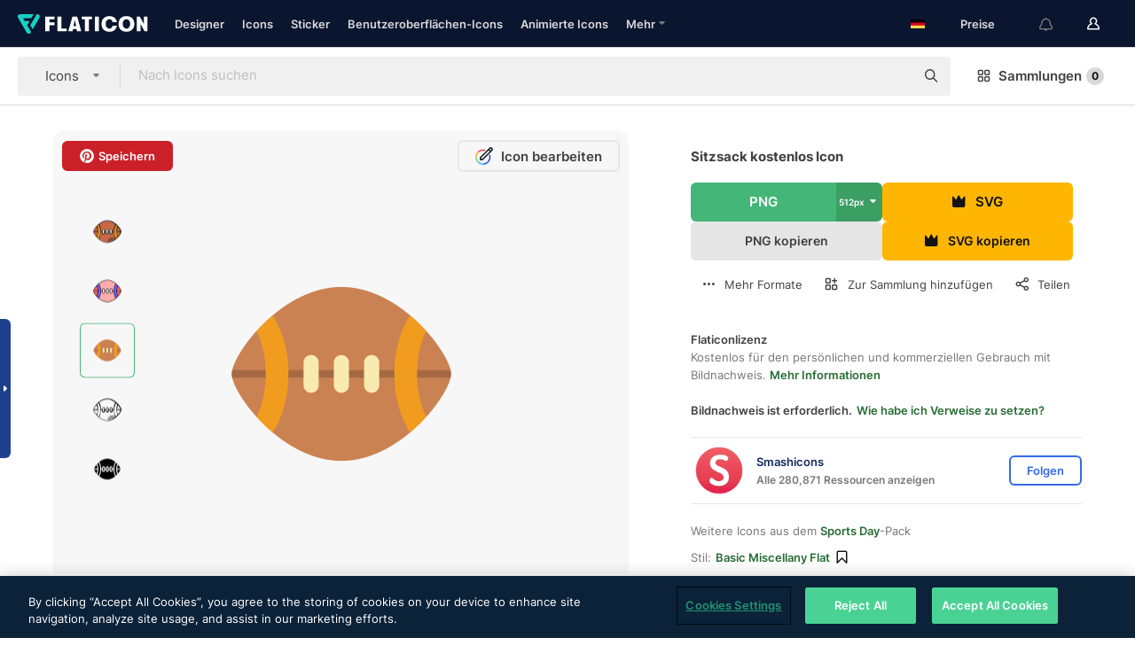

--- FILE ---
content_type: text/html; charset=UTF-8
request_url: https://www.flaticon.com/de/kostenloses-icon/sitzsack_10773383
body_size: 55374
content:
<!DOCTYPE html>
<html lang="de">

<head>
    <meta name="viewport" content="width=device-width, initial-scale=1, maximum-scale=1, user-scalable=0">
<meta http-equiv="Content-Type" content="text/html; charset=utf-8" />
<meta name="msapplication-config" content="none" />
<link rel="shortcut icon" href="https://media.flaticon.com/dist/min/img/favicon.ico">
<meta name="google-site-verification" content="jFocZR0Xg3630llv9ftPl5uCj4D5b2I4TfWjLpL-QR4" />
<meta name="naver-site-verification" content="4c0baa4943d32420d0e79f8706e01cda67156093" />
<meta name="p:domain_verify" content="c98d39b8210b59a48713c599c6475bdf" />

<link rel="apple-touch-icon" sizes="58x58" href="https://media.flaticon.com/dist/min/img/apple-icon-58x58.png" />
<link rel="apple-touch-icon" sizes="76x76" href="https://media.flaticon.com/dist/min/img/apple-icon-76x76.png" />
<link rel="apple-touch-icon" sizes="87x87" href="https://media.flaticon.com/dist/min/img/apple-icon-87x87.png" />
<link rel="apple-touch-icon" sizes="114x114" href="https://media.flaticon.com/dist/min/img/apple-icon-114x114.png" />
<link rel="apple-touch-icon" sizes="120x120" href="https://media.flaticon.com/dist/min/img/apple-icon-120x120.png" />
<link rel="apple-touch-icon" sizes="152x152" href="https://media.flaticon.com/dist/min/img/apple-icon-152x152.png" />
<link rel="apple-touch-icon" sizes="167x167" href="https://media.flaticon.com/dist/min/img/apple-icon-167x167.png" />
<link rel="apple-touch-icon" sizes="180x180" href="https://media.flaticon.com/dist/min/img/apple-icon-180x180.png" />
<link rel="apple-touch-icon" sizes="1024x1024" href="https://media.flaticon.com/dist/min/img/apple-icon-1024x1024.png" />

<link rel="chrome-webstore-item" href="https://chrome.google.com/webstore/detail/nkhjnpgcnmdpeikbeegmibjcfjpamjnp">

    <meta name="facebook-domain-verification" content="mqqw5yoiv6x0bu0vwfj9kfem9n1aeg" />

<title>Sitzsack - Kostenlose sport-Icons</title>

<meta name="description" content="Kostenloses Vektor-Icon. Lade Tausende kostenloser Icons von sport im SVG-, PSD-, PNG-, EPS-Format oder als ICON-FONT herunter">



<meta name="twitter:card" content="summary_large_image">
<meta name='twitter:site' content='@flaticon'>
<meta name='twitter:creator' content='@flaticon'>
<meta name='twitter:title' content="Kostenlose „Sitzsack“-Icons von Smashicons">
<meta name='twitter:description' content="Kostenloses Vektor-Icon. Lade Tausende kostenloser Icons von sport im SVG-, PSD-, PNG-, EPS-Format oder als ICON-FONT herunter #flaticon #Icon #sitzsack #sportundwettkampf #wettbewerbsfähig">
<meta name='twitter:image' content='https://cdn-icons-png.flaticon.com/256/10773/10773383.png'>
<meta name='twitter:domain' content='www.flaticon.com'>

<meta property='og:title' content="Kostenlose „Sitzsack“-Icons von Smashicons" data-dynamic='true' />
<meta property='og:site_name' content='Flaticon' data-dynamic='true' />
<meta property='og:url' content='https://www.flaticon.com/de/kostenloses-icon/sitzsack_10773383' />
<meta property='og:description' content="Kostenloses Vektor-Icon. Lade Tausende kostenloser Icons von sport im SVG-, PSD-, PNG-, EPS-Format oder als ICON-FONT herunter #flaticon #Icon #sitzsack #sportundwettkampf #wettbewerbsfähig"  data-dynamic='true' />
<meta property='og:type' content='article'  data-dynamic='true' />
<meta property='og:image' content='https://cdn-icons-png.flaticon.com/256/10773/10773383.png' />
<meta property='og:image:type' content='image/png' data-dynamic='true'>
<meta property='og:image:width' content='256'  data-dynamic='true' />
<meta property='og:image:height' content='256'  data-dynamic='true' />
<meta property='og:image:alt' content='sitzsack kostenlos Icon' />
<meta property='article:author' content='https://www.facebook.com/flaticon'  data-dynamic='true' />
<meta property='article:publisher' content='https://www.facebook.com/flaticon'  data-dynamic='true' />
<meta property='og:locale' content='en_US' />


    <link rel="canonical" href="https://www.flaticon.com/de/kostenloses-icon/sitzsack_10773383">

        <link rel="alternate" hreflang="x-default" href="https://www.flaticon.com/free-icon/bean-bag_10773383">
        <link rel="alternate" hreflang="en" href="https://www.flaticon.com/free-icon/bean-bag_10773383">
        <link rel="alternate" hreflang="es" href="https://www.flaticon.es/icono-gratis/bolsa-de-frijoles_10773383">
        <link rel="alternate" hreflang="pt" href="https://www.flaticon.com/br/icone-gratis/saco-de-feijao_10773383">
        <link rel="alternate" hreflang="ko" href="https://www.flaticon.com/kr/free-icon/bean-bag_10773383">
        <link rel="alternate" hreflang="de" href="https://www.flaticon.com/de/kostenloses-icon/sitzsack_10773383">
        <link rel="alternate" hreflang="fr" href="https://www.flaticon.com/fr/icone-gratuite/pouf_10773383">
        <link rel="alternate" hreflang="ru" href="https://www.flaticon.com/ru/free-icon/bean-bag_10773383">

<link rel="preload" href="https://media.flaticon.com/dist/min/img/logo/flaticon_negative.svg" as="image">

<link rel="preload" href="https://media.flaticon.com/dist/assets/bobjoll.202cca458fa9de5d74455893e517f85c.woff2" as="font" crossorigin importance="high" type="font/woff2">
<link rel="preload" href="https://fps.cdnpk.net/static/inter-regular.woff2" as="font" crossorigin importance="high" type="font/woff2">
<link rel="preload" href="https://fps.cdnpk.net/static/inter-semibold.woff2" as="font" crossorigin importance="high" type="font/woff2">
<link rel="preload" href="https://fps.cdnpk.net/static/inter-bold.woff2" as="font" crossorigin importance="high" type="font/woff2">
<link rel="preload" href="https://fps.cdnpk.net/static/degular-regular.woff2" as="font" crossorigin importance="high" type="font/woff2">
<link rel="preload" href="https://fps.cdnpk.net/static/degular-semibold.woff2" as="font" crossorigin importance="high" type="font/woff2">
<style>
    @font-face {
        font-family: 'Inter';
        src: url('https://fps.cdnpk.net/static/inter-regular.woff2') format('woff2');
        font-weight: 400;
        font-style: normal;
        font-display: swap;
    }
    
    @font-face {
        font-family: 'Inter';
        src: url('https://fps.cdnpk.net/static/inter-semibold.woff2') format('woff2');
        font-weight: 600;
        font-style: normal;
        font-display: swap;
    }
    
    @font-face {
        font-family: 'Inter';
        src: url('https://fps.cdnpk.net/static/inter-bold.woff2') format('woff2');
        font-weight: 700;
        font-style: normal;
        font-display: swap;
    }
    
    @font-face {
        font-family: 'Degular';
        src: url('https://fps.cdnpk.net/static/degular-regular.woff2') format('woff2');
        font-weight: 400;
        font-style: normal;
        font-display: swap;
    }
    
    @font-face {
        font-family: 'Degular';
        src: url('https://fps.cdnpk.net/static/degular-semibold.woff2') format('woff2');
        font-weight: 600;
        font-style: normal;
        font-display: swap;
    }
</style>



<script type="text/javascript" src="https://media.flaticon.com/dist/js/global.30a1b8241d02ce391fea.js"></script>
<link rel="preload" href="https://media.flaticon.com/dist/js/common.30a1b8241d02ce391fea.js" as="script">
<link rel="preload" href="https://media.flaticon.com/dist/js/ads.30a1b8241d02ce391fea.js" as="script">
<link rel="preload" href="https://media.flaticon.com/dist/js/userSession-auth.30a1b8241d02ce391fea.js" as="script">
<link rel="preload" href="https://media.flaticon.com/dist/js/fi-base.30a1b8241d02ce391fea.js" as="script">
<link rel="preload" href="https://media.flaticon.com/dist/js/script.30a1b8241d02ce391fea.js" as="script">
<link rel="preload" href="https://media.flaticon.com/dist/css/fi-style.30a1b8241d02ce391fea.css" as="style">
<link href="https://media.flaticon.com/dist/css/fi-style.30a1b8241d02ce391fea.css" rel="stylesheet" type="text/css"/>

            <!-- OneTrust Cookies Consent Notice start -->
                <script src="https://cdn-ukwest.onetrust.com/scripttemplates/otSDKStub.js" type="text/javascript" charset="UTF-8" data-ignore-ga='true' data-domain-script="099871c5-1aa9-43b5-9f64-9b987d74fdcc"></script>
        <script type="text/javascript">
            function OptanonWrapper() {}
        </script>
        <!-- OneTrust Cookies Consent Notice end -->
    
<!--[if lt IE 10]>
<script>var ie = true;</script>
<link rel="stylesheet" type="text/css" href="https://media.flaticon.com/css/ie.css">
<![endif]-->


<!-- Google Optimize -->
<link rel="preconnect dns-prefetch" href="https://www.googletagmanager.com">
<!-- Global site tag (gtag.js) - Google Analytics -->
<script>
    window.dataLayer = window.dataLayer || [];

    function gtag() {
        dataLayer.push(arguments);
    }
    gtag('js', new Date());

</script>
<script async src="https://www.googletagmanager.com/gtag/js?id=UA-42742855-1"></script>
<!-- END: Google Optimize -->

<!-- Google Tag Manager -->
<script>
    (function(w, d, s, l, i) {
        w[l] = w[l] || [];
        w[l].push({
            'gtm.start': new Date().getTime(),
            event: 'gtm.js'
        });
        var f = d.getElementsByTagName(s)[0],
            j = d.createElement(s),
            dl = l != 'dataLayer' ? '&l=' + l : '';
        j.async = true;
        j.src =
            'https://www.googletagmanager.com/gtm.js?id=' + i + dl;
        f.parentNode.insertBefore(j, f);
    })(window, document, 'script', 'dataLayer', 'GTM-PRQMDLG');
</script>
<!-- End Google Tag Manager -->

<link rel="preconnect dns-prefetch" href="https://www.google-analytics.com">
<script>
    (function(i, s, o, g, r, a, m) {
        i['GoogleAnalyticsObject'] = r;
        i[r] = i[r] || function() {
            (i[r].q = i[r].q || []).push(arguments)
        }, i[r].l = 1 * new Date();
        a = s.createElement(o),
            m = s.getElementsByTagName(o)[0];
        a.async = 1;
        a.src = g;
        m.parentNode.insertBefore(a, m)
    })(window, document, 'script', 'https://www.google-analytics.com/analytics.js', 'ga');
    ga('create', 'UA-42742855-1', 'auto', {
        'allowLinker': true
    });
    ga('require', 'linker');
    ga('linker:autoLink', ['flaticon.com', 'flaticon.es', 'freepikcompany.com']);
    ga('send', 'pageview');
</script>

<script>
    var STATIC_URL = 'https://image.flaticon.com/';
    var ACCOUNTS_BASE_URL = 'https://www.flaticon.com/de/profile/';
    var ACCOUNTS_URL = 'https://www.flaticon.com/de/profile/';
    var ACCOUNTS_API_KEY = 'aHR0cHM6Ly93d3cuZmxhdGljb24uY29tL2Rl';
    var FACEBOOK_APP_ID = '579360525479711';
    var FACEBOOK_APP_VERSION = 'v3.2';
    var GOOGLE_CLIENT_ID = '544984668822-l66ipmg9o5lpalcntjckr651vbo72tcv.apps.googleusercontent.com';
    var GOOGLE_API_KEY = 'AIzaSyCkyUw3UxCwg618Bknm9vdoWnYWji4lQSM';
    var LANGUAGE = 'german';
    var language = 'german';
    var LANGUAGE_SHORT = 'de';
    var URL_LOG = 'https://www.flaticon.com/de/Errors/js_error';
    var RE_CAPTCHA_KEY = '6LdrxggTAAAAAEsVEMxap24sSkGS1nI3SsOigFyF';
    var RE_CAPTCHA_SECRET = '6LdrxggTAAAAANBFArNBHFs8wDnZL5q51hkRPpls';
    var RE_CAPTCHA_KEY_INVISIBLE_V2 = '6LdZqaMZAAAAAMi-EaIh8xjypOnZsUDt0a9B468g';
    var PROF_RE_CAPTCHA_KEY_INVISIBLE = '6LfEmSMUAAAAAEDmOgt1G7o7c53duZH2xL_TXckC';
    var APP_URL = 'https://www.flaticon.com/de/';
    var BASE_URL = 'https://www.flaticon.com/';
    var URL_STATIC_IMG = 'https://media.flaticon.com/dist/min/img/';
    var ACTIVE_AX_DETAIL = 0;
    var LANDING = false;
    var url_pre_ax_detail;
    var URL_CRM_LOG = 'https://www.flaticon.com/de/ajax/crm-log';
    var FLATICON_URL_STATIC = 'https://media.flaticon.com/';
    var MONTHLY_SUBSCRIPTION_PRICE = '9,99€';
    var USA_MONTHLY_SUBSCRIPTION_PRICE = '11,99$';
    var ANNUAL_SUBSCRIPTION_PRICE = '89,99€';
    var USA_ANNUAL_SUBSCRIPTION_PRICE = '99,00$';
    var ANNUAL_SUBSCRIPTION_PRICE_PER_MONTH = '7,50€';
    var USA_ANNUAL_SUBSCRIPTION_PRICE_PER_MONTH = '8,25$';
    var URL_CAMPAIGN = '';
    var LICENSES = JSON.parse('{"name":{"1":"CC 3.0 BY","2":"Flaticon Basic License","3":"Editorial License"},"url":{"1":"http:\/\/creativecommons.org\/licenses\/by\/3.0\/","2":"https:\/\/media.flaticon.com\/license\/license.pdf","3":"https:\/\/media.flaticon.com\/license\/license_editorial.pdf"}}');
    var FLATICON_SEO_APP_URL = JSON.parse('{"english":"https:\/\/www.flaticon.com\/","spanish":"https:\/\/www.flaticon.es\/","portuguese":"https:\/\/www.flaticon.com\/br\/","german":"https:\/\/www.flaticon.com\/de\/","korean":"https:\/\/www.flaticon.com\/kr\/","french":"https:\/\/www.flaticon.com\/fr\/","russian":"https:\/\/www.flaticon.com\/ru\/"}');
    var SUPPORT_URL = 'https://support.flaticon.com/s/';
    var SUPPORT_LANG = 'language=en_US';
    var GR_LANGUAGE = 'de';
    var FLATICON_URL_IMAGE = 'https://image.flaticon.com/';
    var COUPON_PRICING = 'FI10CART25'
    var MERCHANDISING_LICENSE_CHECK_URL = 'https://www.flaticon.com/de/merchandising-license/check';
    var GOOGLE_ONE_TAP_LOGIN_URL = 'https://id.freepik.com/api/v2/login/google-one-tap?client_id=flaticon';
    var URL_GENERIC_IMAGE_SHARE = 'https://media.flaticon.com/share/flaticon-generic.jpg'
    var UICONS_LAST_VERSION = '3.0.0';
        var IS_API_ORIGIN = false;
    
    
    
    var SPONSOR_CURRENT_PAGE = 1;

            var ESSENTIALS_STATUS = '';
        var ESSENTIALS_DATE = '';
    
            var UPDATE_BILLING_INFO = false;
    
            var VISIT_PLANS_PRICING = 0;
        
    var GOOGLE_IDP_URL_LOGIN = 'https://id.freepik.com/v2/log-in?client_id=flaticon&lang=de';
    var GOOGLE_IDP_URL_REGISTER = 'https://id.freepik.com/v2/sign-up?client_id=flaticon&lang=de';

    // Optimize Tests 
    var optimizeTests = [];

        var FEATURE_COLOR_PALETTE = false;
    
        var FEATURE_SHUTTERSTOCK_COUPON = false;
    
        var FEATURE_NOTIFICATIONS_HEADER = true;
        
        var FEATURE_FILTER_GROUP_BY = false;
    
        var FEATURE_ENABLE_GOOGLE_ADS_DETAIL = true;
    
    var FEATURE_CMP = true;
    var CSRF_TOKEN_NAME = 'csrf_token';
    var CSRF_TOKEN = 'b754664e24ecf6629be019bf8a90281f';
  
    
    
    
    
    var PACK_LICENSE_URL = 'https://www.flaticon.com/de/license/pack/';
    var IS_UICONS_VIEW = false;
    var FLATICON_URL = 'https://www.flaticon.com/de/';

    var AMOUNT_IN_RELATED_BY_TAG_AND_STYLE = 24;
    
    function gtag() {
        dataLayer.push(arguments)
    }

    var USER_REGISTERED = false;
        var CRAFT_PRICE = 34.00;
        var FLATICON_UPLOAD_ICONS_URL = 'https://www.flaticon.com/';

    var USER_COUNTRY_CODE = 'US';

            USER_COUNTRY_CODE = 'US';
    
        var HAS_USER_BILLING_IN_INDIA = false;
    
            var PRODUCT_PRICING_YEARLY_PER_MONTH = '8.25 USD';
        var PRODUCT_PRICING_YEARLY = '99 USD';
        var PRODUCT_PRICING_MONTHLY = '12.99 USD';
        var FLATICON_DOWNLOAD_URL = 'https://www.flaticon.com/de/';
    var CDN_URL_PREFIX = 'https://cdn-uicons.flaticon.com/';

            var RESOURCE_TYPE = 'standard';
    
        var IS_USER_PREMIUM = false;
    
    
    
    // Sending ClientId to Shutterstock iframes
    var clientId = undefined;
    var iframeQueue = [];

    function sendClientId() {
        while (iframeQueue.length > 0) {
            var iframe = iframeQueue.pop();
            // Extract domain from iframe src
            var parser = document.createElement('a');
            parser.href = iframe.src;
            var target = parser.protocol + '//' + parser.hostname;
            iframe.contentWindow.postMessage(clientId, target);
        }
    }

    function askForClientId(element) {
        iframeQueue.push(element);
        if (clientId) {
            sendClientId();
        }
    }

    ga(function(tracker) {
        clientId = tracker.get('clientId');
        sendClientId();
    });

    if (window.performance && document.addEventListener && window.addEventListener) {
        document.addEventListener('DOMContentLoaded', function() {
            ga('send', 'timing', 'performance', 'DOMContentLoaded', Math.round(performance.now()) /* TODO: 'Highwinds CDN' | 'Edgecast CDN' | 'OVH' */ );
        });
    }
</script>

<link rel="preconnect dns-prefetch" href="https://www.googletagservices.com">

<script type="text/javascript" src="https://try.abtasty.com/7589c1945ce38ce68d47d42a1cf45c3b.js"></script>

            <link rel="preload" as="script" href="https://ssm.codes/smart-tag/flaticoncomv2.js">
        <script async src="https://ssm.codes/smart-tag/flaticoncomv2.js"></script>
    

<!-- Google One Tap -->
    <script>
        function dispatchGoogleOneTapMomentEvent(notification) {
            window.dispatchEvent(new CustomEvent('googleOneTapDisplayed', { detail: notification.isDisplayed() }));
        }
    </script>
    <script src="https://accounts.google.com/gsi/client" async defer></script>
    <div id="g_id_onload"
         data-client_id="705648808057-3chuddbr6oahbebib1uh693k02sgfl30.apps.googleusercontent.com"
         data-login_uri="https://id.freepik.com/api/v2/login/google-one-tap?client_id=flaticon"
         data-skip_prompt_cookie="gr_session2"
         data-prompt_parent_id="g_id_onload"
         data-moment_callback="dispatchGoogleOneTapMomentEvent"
        data-callback="oneTapCallback"    ></div>


    <script type="application/ld+json">
        {"@context":"http://schema.org","@type":"ImageObject","name":"sitzsack Icon - 10773383","contentUrl":"https://cdn-icons-png.flaticon.com/512/10773/10773383.png","thumbnailUrl":"https://cdn-icons-png.flaticon.com/512/10773/10773383.png","datePublished":"2023-05-10","authorName":"Smashicons"}    </script>

    <script type="application/ld+json">
        {
            "@context": "http://schema.org",
            "@type": "Organization",
            "name": "Flaticon",
            "url": "https://www.flaticon.com/de/",
            "logo": "https://media.flaticon.com/dist/min/img/flaticon-logo.svg",
            "sameAs": [
                                    
                     "https://www.facebook.com/flaticon",
                                                        
                     "https://twitter.com/flaticon",
                                                         "https://www.pinterest.es/flaticon/"
                    
                                                ]
        }
    </script>

    <!-- Start web schema -->
    <script type="application/ld+json">
        {
            "@context": "http://schema.org",
            "@type": "WebSite",
            "name": "Flaticon",
            "url": "https://www.flaticon.com/de/",
            "potentialAction": {
                "@type": "SearchAction",
                "target": "https://www.flaticon.com/de/suche?word={search_term_string}",
                "query-input": "required name=search_term_string"
            }
        }
    </script>
    <!-- End web schema -->

<div class="myTestAd" style="position: absolute; pointer-events: none;"></div>

    <!-- Preconnect semseo -->
    <link rel="preconnect" href="https://shb.richaudience.com">
    <link rel="preconnect" href="https://ib.adnxs.com">
    <link rel="preconnect" href="https://c.amazon-adsystem.com">
    <link rel="preconnect" href="https://securepubads.g.doubleclick.net">
    <link rel="preconnect" href="https://googleads.g.doubleclick.com">
    <link rel="preconnect" href="https://pagead2.googlesyndication.com">
    <link rel="preconnect" href="https://bidder.criteo.com">
    <link rel="preconnect" href="https://prebid.mgid.com">
    <link rel="preconnect" href="https://dmx.districtm.io">
    <link rel="preconnect" href="https://ice.360yield.com">
    <link rel="preconnect" href="https://adx.adform.net">
    <link rel="preconnect" href="https://rtb.adpone.com">
    <!-- Preconnect semseo end -->

<!-- Hotjar events -->
<script>
    window.hj=window.hj||function(){(hj.q=hj.q||[]).push(arguments)};
</script>
<!-- Hotjar events end -->

                              <script>!function(e){var n="https://s.go-mpulse.net/boomerang/";if("False"=="True")e.BOOMR_config=e.BOOMR_config||{},e.BOOMR_config.PageParams=e.BOOMR_config.PageParams||{},e.BOOMR_config.PageParams.pci=!0,n="https://s2.go-mpulse.net/boomerang/";if(window.BOOMR_API_key="R5JS7-M8GWC-DW7YC-BENQZ-YEA7H",function(){function e(){if(!o){var e=document.createElement("script");e.id="boomr-scr-as",e.src=window.BOOMR.url,e.async=!0,i.parentNode.appendChild(e),o=!0}}function t(e){o=!0;var n,t,a,r,d=document,O=window;if(window.BOOMR.snippetMethod=e?"if":"i",t=function(e,n){var t=d.createElement("script");t.id=n||"boomr-if-as",t.src=window.BOOMR.url,BOOMR_lstart=(new Date).getTime(),e=e||d.body,e.appendChild(t)},!window.addEventListener&&window.attachEvent&&navigator.userAgent.match(/MSIE [67]\./))return window.BOOMR.snippetMethod="s",void t(i.parentNode,"boomr-async");a=document.createElement("IFRAME"),a.src="about:blank",a.title="",a.role="presentation",a.loading="eager",r=(a.frameElement||a).style,r.width=0,r.height=0,r.border=0,r.display="none",i.parentNode.appendChild(a);try{O=a.contentWindow,d=O.document.open()}catch(_){n=document.domain,a.src="javascript:var d=document.open();d.domain='"+n+"';void(0);",O=a.contentWindow,d=O.document.open()}if(n)d._boomrl=function(){this.domain=n,t()},d.write("<bo"+"dy onload='document._boomrl();'>");else if(O._boomrl=function(){t()},O.addEventListener)O.addEventListener("load",O._boomrl,!1);else if(O.attachEvent)O.attachEvent("onload",O._boomrl);d.close()}function a(e){window.BOOMR_onload=e&&e.timeStamp||(new Date).getTime()}if(!window.BOOMR||!window.BOOMR.version&&!window.BOOMR.snippetExecuted){window.BOOMR=window.BOOMR||{},window.BOOMR.snippetStart=(new Date).getTime(),window.BOOMR.snippetExecuted=!0,window.BOOMR.snippetVersion=12,window.BOOMR.url=n+"R5JS7-M8GWC-DW7YC-BENQZ-YEA7H";var i=document.currentScript||document.getElementsByTagName("script")[0],o=!1,r=document.createElement("link");if(r.relList&&"function"==typeof r.relList.supports&&r.relList.supports("preload")&&"as"in r)window.BOOMR.snippetMethod="p",r.href=window.BOOMR.url,r.rel="preload",r.as="script",r.addEventListener("load",e),r.addEventListener("error",function(){t(!0)}),setTimeout(function(){if(!o)t(!0)},3e3),BOOMR_lstart=(new Date).getTime(),i.parentNode.appendChild(r);else t(!1);if(window.addEventListener)window.addEventListener("load",a,!1);else if(window.attachEvent)window.attachEvent("onload",a)}}(),"".length>0)if(e&&"performance"in e&&e.performance&&"function"==typeof e.performance.setResourceTimingBufferSize)e.performance.setResourceTimingBufferSize();!function(){if(BOOMR=e.BOOMR||{},BOOMR.plugins=BOOMR.plugins||{},!BOOMR.plugins.AK){var n=""=="true"?1:0,t="",a="cj3iz6qxefk7w2l25jaa-f-eef74435f-clientnsv4-s.akamaihd.net",i="false"=="true"?2:1,o={"ak.v":"39","ak.cp":"1587957","ak.ai":parseInt("1019318",10),"ak.ol":"0","ak.cr":9,"ak.ipv":4,"ak.proto":"h2","ak.rid":"1601733a","ak.r":37606,"ak.a2":n,"ak.m":"b","ak.n":"ff","ak.bpcip":"18.118.140.0","ak.cport":54930,"ak.gh":"23.33.84.233","ak.quicv":"","ak.tlsv":"tls1.3","ak.0rtt":"","ak.0rtt.ed":"","ak.csrc":"-","ak.acc":"","ak.t":"1769663040","ak.ak":"hOBiQwZUYzCg5VSAfCLimQ==7oQ2UpTsJVp0USUITt2OfZoQXWJaeea7DKg69/0+bN2zQWg8QRP8BAvJWJZRKpaECargt8Quv/MkR/AacM85DAQyeLhSZCCrf/20fQOUehsxQS7rDiXHzoF7e93bGsClv9zxqAb/gv3Vo5j81wGwrQXX8934PzmW3/FNwDBwIaSuc06Qa7rZzMdFov4MvKgaeHpMjRHNFZ+6YDq9Ncqh3tjl15VUc7kjddA5jSc3N8xc/83JAwT9jJiEEAheWqM8PSTNYT7PP3eYPtCGnY04E9NoC5QZDRx7YXPcC2/IMcrhFgecDjf0YA//J/NAS9wcH8sO4AVFS3bhjHfYR2PZETnTTVxr1hfP6desXcGlFxgnNJNkY9LlwYsdpSsxYpl5p+jqKdMGkcXR3wlCKlELwkS4HMV70G97NxLqOxWZqTA=","ak.pv":"32","ak.dpoabenc":"","ak.tf":i};if(""!==t)o["ak.ruds"]=t;var r={i:!1,av:function(n){var t="http.initiator";if(n&&(!n[t]||"spa_hard"===n[t]))o["ak.feo"]=void 0!==e.aFeoApplied?1:0,BOOMR.addVar(o)},rv:function(){var e=["ak.bpcip","ak.cport","ak.cr","ak.csrc","ak.gh","ak.ipv","ak.m","ak.n","ak.ol","ak.proto","ak.quicv","ak.tlsv","ak.0rtt","ak.0rtt.ed","ak.r","ak.acc","ak.t","ak.tf"];BOOMR.removeVar(e)}};BOOMR.plugins.AK={akVars:o,akDNSPreFetchDomain:a,init:function(){if(!r.i){var e=BOOMR.subscribe;e("before_beacon",r.av,null,null),e("onbeacon",r.rv,null,null),r.i=!0}return this},is_complete:function(){return!0}}}}()}(window);</script></head>

<body class=" view--detail hero--white"
      data-section="icon-detail">

        <section id="viewport" class="viewport ">
        
<script type="text/javascript">
  var messages = {
    common: {
      allIcons: 'Alle Icons',
      allStickers: 'Alle Sticker',
      allAnimatedIcons: 'Alle animierten Icons',
      allInterfaceIcons: 'InterfaceAlle Oberflächen-Icons',
      icons: 'Icons',
      interface_icons: 'Benutzeroberflächen-Icons',
      stickers: 'Sticker',
      animated_icons: 'animierte Icons',
      packs: 'Packs',
      icon_packs: 'Icon-Packs',
      icon_styles: 'Icon-Stile',
      sticker_packs: 'Sticker-Packs',
      sticker_styles: 'Sticker-Stile',
      interface_icons_packs: 'Benutzeroberflächen-Icon-Packs',
      url_icons: 'https://www.flaticon.com/de/icons',
      url_search_icon_packs: '/packs',
      url_stickers: 'https://www.flaticon.com/de/stickers',
      url_animated_icons: 'https://www.flaticon.com/de/animierte-icons',
      url_sticker_detail: 'kostenloses-sticker',
      url_sticker_latest: 'neueste-stickers',
      url_sticker_premium: 'premium-sticker',
      url_uicons: 'https://www.flaticon.com/de/uicons/interface-icons',
      pack: 'Pack',
      style: 'Stil',
      category: 'Kategorie',
      free_icon: '/kostenloses-icon/',
      icons_format: 'Lade alle Icons im SVG-, PSD-, PNG-, EPS-Format oder als Web-Font herunter',
      collections: 'sammlungen/',
      view_icon: 'Icon anzeigen',
      search_related_icons: 'Ähnliche Icons suchen',
      browse_pack: 'Pack browsen',
      author_packs: 'Pack des Urhebers',
      free: 'kostenlos',
      cc_exp_title: 'Achtung!',
      cc_exp_desc: 'Deine Kreditkarte läuft bald ab. Bitte <a href=\"https://www.flaticon.com/de/profile/my_subscriptions\">aktualisiere deine Karte hier</a>, um dein Premium-Abo weiterhin verwenden zu können',
      download: 'Herunterladen',
      downloadAsset: 'Ressource herunterladen',
      more_info: 'Weitergehende Informationen',
      downloads: 'Downloads',
      view_all: 'Alle ansehen',
      view_detail: 'Detail ansehen',
      more: 'Mehr',
      edit: 'Bearbeiten',
      download_svg: 'SVG herunterladen',
      download_png: 'PNG herunterladen',
      read_more: 'Mehr lesen',
      more_icons_author: 'Mehr Icons von diesem Designer',
      more_formats: 'Mehr Formate',
      search_author_resources: 'Icons im gleichen Stil suchen',
      search_icons_style: 'Icons in diesem Stil suchen',
      url_search: '/suche',
      url_free_icons: 'kostenlose-icons/',
      cancel: 'Abbrechen',
      send: 'Abschicken',
      show_more: 'Mehr anzeigen',
      premium_download: 'Premium-Download',
      download_pack: 'Pack herunterladen',
      login: 'Log in',
      register: 'Registrieren',
      register_download: 'Registrieren und herunterladen',
      see_more: 'Mehr anzeigen',
      url_downloads_limit: 'downloads-limit',
      copy: 'kopieren',
      copyPNG: "PNG in die Zwischenablage kopieren",
      copyPNGbutton: "PNG kopieren",
      copySVG: "SVG in die Zwischenablage kopieren",
      copySVGbutton: "SVG kopieren",
      copy_png_svg: "PNG/SVG in die Zwischenablage kopieren",
      faqs: 'Weitere Fragen? Lies die <a href=\"https://support.flaticon.com/s/article/What-are-Flaticon-Premium-licenses?language=en_US\" target=\"_blank\" class=\"medium\">FAQ</a>',
      whats_news_url: '/neuigkeiten',
      size: 'Größe',
      svg_type: 'SVG-Typ',
      regular_svg: 'Reguläre SVG',
      regular_svg_text: 'Die, die du schon immer in Flaticon benutzt hast (mit erweiterten Objekten).',
      editable_svg: 'Bearbeitbare SVG',
      editable_svg_text: 'Dieses Format macht es einfacher, die Dicke der Striche anzupassen und die Formen der Objekte zu ändern.',
      other_formats: 'Andere Formate',
      animatedIcon : 'Kostenlose animierte Icons',
      svg_files: "SVG-Dateien",
      editable_strokes: "Bearbeitbare Striche",
      editable_strokes_text: "Nicht erweiterte SVG-Dateien mit anpassbaren Strichen und Formen.",
      simplified : "Vereinfacht",
      simplified_text: "Geglättete SVG-Datei mit eingeschränkten Bearbeitungsmöglichkeiten.",
      new: "neu",
      pageTitle: "Seite",
    },
    animatedIconDetail: {
      exploreRelated: "Entdecke ähnliche animierte Icons wie %s",
      see: "Sieh dir unser animiertes Icon %s in Aktion an",
      look: "Mache Eindruck als Profi mit diesem %s animierten Icon und schau dir an, wie großartig es auf deiner Website, mobilem oder sonstigem Schnittstellen-Design aussehen wird.",
      looksGreat: "Sieht auf jeder Schnittstelle super aus",
      onNotification: "%s animiertes Icon auf einer Benachrichtigung",
      mobileInterface: "Ein %s animiertes Icon funktioniert außerordentlich gut in deinem nächsten mobilen Schnittstellenprojekt.",
      mobile: "%s animiertes Icon auf einem Mobilgerät",
      worldwide: "Weltweit",
      briefcase: "Aktentasche",
      menu: "%s animiertes Icon auf einem Menü",
      sizes: "Nutze ein %s animiertes Icon in verschiedenen Größen",
      stunning: "Tolle animierte Icons, garantiert beeindruckend",
      highQuality: "Lade animierte Icons in höchster Qualität gratis herunter und verleihe deinen Projekten den Wow-Faktor, nach dem du suchst.",
      explore: "Entdecke animierte Icons",
      animatedIconsMostDownloadedUrl: "https://www.flaticon.com/de/am-haeufigsten-heruntergeladen-animated-icons",
    },
    og: {
      'webtitle': '{0} – Kostenlose {1} Icons',
      'title': '{0} designed von {1}',
      'desc': 'Lade dir jetzt dieses Vektor-Icon im SVG-, PSD-, PNG-, EPS- oder Webfont-Format herunter. Flaticon, die größte Datenbank kostenloser Icons.',
      'animatedIconTitle': '{0} Animiertes Icon | Kostenloses {1} animiertes Icon',
    },
    limit: {
      registered: 'Du hast das Icon-Limit erreicht <a href="https://www.flaticon.com/de/pricing" onclick="ga(\'send\', \'event\', \'Collection\', \'Go to premium\', \'Alert icons limit\'); " title="Erhalte Zugang zu unbegrenzten Sammlungen!">Werde Premium-Mitglied</a> und erhalte Zugang zu unbegrenzten Sammlungen',
      guest: 'Du hast dein Icon-Limit erreicht. <a href="https://id.freepik.com/v2/sign-up?client_id=flaticon&lang=de" title="Registriere dich und erhalte bis zu 256 Icons">Registriere dich</a> und erhalte bis zu 256 Icons',
      collection: 'Du hast das Limit an Icons pro Sammlung erreicht (256 Icons)',
      max_size: "Maximale Dateigröße überschritten",
      backup_max_size: "Es ist nicht genügend Platz in dieser Sammlung vorhanden, um deine Backup-Dateien hinzuzufügen",
      downloaded_icons_perc: "Du hast %s % deines Download-Limits erreicht",
      personal_limit: "Wenn du diese {0} persönlichen Icons zu dieser Sammlung hinzufügst, wirst du das Limit von persönlichen Icons pro Sammlung erreicht haben ({1} Icons))."
    },
    limit_anonymous: {
      title: 'Du hast fast keine Downloads mehr!',
      paragraph1: 'Zeit, dich als Nutzer zu registrieren',
      paragraph2: 'Erstelle kostenlos ein Konto und lade weiter herunter',
      button: 'Kostenlos registrieren'
    },
    external_icon: {
      title: 'Icon hinzugefügt',
      message: 'Dieses Icon ist nicht Teil der Flaticon Selection. Bitte gib den Namen des Urhebers an, wenn du es verwenden möchtest'
    },
    report: {
      message: 'Dieses Icon ist nicht Teil der Flaticon-Auswahl. Bitte gib den Urheber an, um es nutzen zu können.',
      report_icon: "Dieses Icon melden",
      indicate_problem: "Bitte gib an, auf welches Problem du gestoßen bist. Vielen Dank!",
      download: 'Der Download funktioniert nicht',
      owner: 'Ich bin der Eigentümer dieses Icons',
      link: "Ich kann den Download-Link nicht finden",
      other: 'Sonstiges',
      describe_problem: 'Beschreibe das Problem'
    },
    search: {
      search: 'Suchen',
      minimal_characters: 'Bitte gib mindestens ein Zeichen ein, um suchen zu können',
      max_page_number: "Bitte gib eine korrekte Seitenzahl für die Suche ein",
      placeholder_icons: 'Nach Icons suchen',
      placeholder_packs: 'Nach Packs suchen',
      placeholder_stickers: 'Nach Stickern suchen',
      placeholder_animated_icons: "Suche nach animierten Icons",
      placeholder_interface_icons: 'Nach Interface-Icons suchen',
      placeholder_icon_packs: 'Nach Icon-Packs suchen',
      placeholder_icon_styles: 'Nach Icon-Stilen suchen',
      placeholder_sticker_packs: "Nach Sticker-Packs suchen",
      placeholder_sticker_styles: "Nach Sticker-Stilen suchen",
      placeholder_interface_icons_packs: 'Nach Benutzeroberflächen-Icon-Packs suchen,',
    },
    filters: {
      order_by: 'Sortieren nach',
      style: 'Stil',
      stroke: 'Strich',
      detail: 'Detailstufe',
      date: 'Aktuell',
      popularity: 'Beliebtheit',
      downloads: 'Am meisten heruntergeladen',
      all: 'Alle',
      detailed: 'Detailliert',
      simple: 'Einfach',
      mixed: 'Gemischt',
      rounded: 'Abgerundet',
      handmade: 'Handgemacht',
      filled: 'Ausgefüllt',
      linear: 'Geradlinig',
      angular: 'Eckig',
      '3d': '3D',
      color: 'Farbe',
      monocolor: 'Einfarbig',
      multicolor: 'Bunt',
      appliedFilters: 'Angewandte Filter',
      clearAll: 'Alles löschen'
    },
    errors: {
      connectivity: 'Wir können keine Verbindung zu den Flaticon-Servern herstellen, bitte überprüfe deine Netzwerkeinstellungen.',
      inactive_user: 'Für den Download musst du dein Konto aktivieren.'
    },
    collection: {
      add_icon: 'Zur Sammlung hinzufügen',
      delete_icon: 'Aus der Sammlung entfernen',
      default_name: 'Meine Icons-Sammlung',
      aware: 'Bitte beachten',
      iconfont_colors: 'Aus technischen Gründen werden die bunten Icons nicht in die Icon-Fonts aufgenommen',
      add_premium: 'Dieses Icon steht nur Premiumnutzern zur Verfügung. Du kannst mehr Informationen erhalten. <a target="_blank" href="https://www.flaticon.com/de/pricing" class="track" data-track-arguments="all, event, collection, go-to-premium, alert-icon-premium" title="Werde Premium-Mitglied!">hier</a>',
      locked: 'Deine Sammlung wurde gesperrt. Du kannst <a target="_blank" href="https://www.flaticon.com/de/pricing" class="track" data-track-arguments="all, event, collection, go-to-premium, alert-locked" title="Werde Premium-Mitglied!">dein Konto upgraden,</a> um Zugang zu unbegrenzten Sammlungen zu erhalten.',
      iconfont_tooltip: 'Lade die Icons als Icon-Font herunter und verwende sie auf deiner Webseite, vollständig anpassbar mit CSS..',
      iconfont_disabled: "In deiner Sammlung sind nur bunte Icons vorhanden. Diese lassen sich nicht mit Icon-Fonts verwenden.",
      duplicated_disabled: "Dein Konto erlaubt keine weiteren Sammlungen.",
      share_disabled: "Registriere dich, um zu teilen!",
      upload_disabled: "Werde Premium-Mitglied, um Icons hochladen zu können!",
      upload_icons: "Lade SVG-Icons hoch!",
      duplicate: "Duplizieren",
      download_personal: "Deine Sammlung enthält persönliche Icons. Diese Icons werden nicht im Icon-Font-Format heruntergeladen.",
      svg_incorrect: "Fehlerhaftes SVG-Format",
      only_svg: "Es sind nur SVG-Icons erlaubt",
      fetch_premium: 'Premium-Icons können nicht zu der neuen Sammlung hinzugefügt werden. <a target="_blank" href="https://www.flaticon.com/de/pricing" onclick="ga(\'send\', \'event\', \'Collection\', \'Go to premium\', \'Fetch collection premium error\'); " title="Werde Premium-Mitglied!">Werde jetzt Premiummitglied!</a>',
      fetch_personal: "Deine neue Sammlung kann keine persönlichen Icons beinhalten.",
      friendly_reminder: "Freundliche Erinnerung:",
      no_custom_icons_in_backup: "Deine Backup-Datei enthält keine bearbeiteten Icons",
      restore_personal: "Persönliche Icons lassen sich nicht in deiner neuen Sammlung wiederherstellen.",
      upload_enabled: "Lade deine SVG-Icons hoch",
      upload_disabled: "Upload im Sortierungsmodus wurde deaktiviert.",
      color_disabled: "Diese Sammlung beinhaltet keine Icons oder alle Icons sind bunt.",
      success_restore: "Du hast erfolgreich {0} von {1} Icons wiederhergestellt",
      icons_skiped: "{0} von {1} Icons wurden nicht in deine Sammlung importiert, weil sie schon darin enthalten waren.",
      locked_title: "Du hast gesperrte Sammlungen",
      locked_text: "Schalte deine Sammlungen frei, schränke deine Arbeit nicht ein ",
      locked_button: "Upgrade",
      locked_url: "https://www.flaticon.com/de/pricing",
      empty_collection_limit: "Mit einer leeren Sammlung kannst du keine weiteren Sammlungen erstellen. Bitte füge zuerst Artikel hinzu."
    },
    fonts: {
      error_svg: 'Diese SVG-Datei ist keine Fontdatei.'
    },
    url: {
      most_download: '/am-haeufigsten-heruntergeladen',
      latest_icons: '/neueste-icons',
      search: '/suche',
      packs_search: 'packs/suche',
      style_search: 'style/search',
      packs: 'packs',
      authors: 'autoren',
      guest_limit: 'Gast',
      premium_limit: 'Premium',
      free_icons: 'kostenlose-icons',
      pricing: 'pricing',
      craft: 'https://www.flaticon.com/de/merchandising-license',
      craft_purchases: 'https://www.flaticon.com/de/merchandising-license/purchases'
    },
    attribution: {
      type_icon: 'Icons',
      type_sticker: 'Sticker',
      type_animated_icon: 'animierte Icons',
      uicons_made_by: 'UIcons von',
      icons_made_by: 'Icons erstellt von',
      stickers_made_by: 'Sticker erstellt von',
      animatedIcon_made_by: 'Animierte Icons, erstellt von',
      icons_created_by: 'Icons erstellt von',
      stickers_created_by: 'Sticker erstellt von',
      animatedIcon_created_by: 'Animierte Icons erstellt von',
      is_licensed_by: 'wird lizenziert von',
      description: "Wähle dein bevorzugtes soziales Netzwerk und teile unsere Icons mit deinen Kontakten oder Freunden. Wenn du diese sozialen Netzwerke nicht nutzt, kopiere den Link und füge ihn in das von dir verwendete ein. Weitere Informationen findest du im %1$ss oder %slade die Lizenz herunter.%s",
      title: "Hey! Denk daran, dass du den Bildnachweis %s angeben musst",
      unicorn_text: "Jedes Mal, wenn du den Bildnachweis angibst, kriegt ein Pferd sein Horn und wird ein Einhorn.",
      designer_text: "Jedes Mal, wenn du den Bildnachweis angibst, machst du einen Designer glücklich.",
      rex_text: "Jedes Mal, wenn du den Bildnachweis angibst, kann T-Rex seinen Kaffee trinken",
      karma_text: "Jedes Mal, wenn du den Bildnachweis angibst, erhältst de +10 Karmapunkte",
      download_problems: "Probleme beim Download?",
      dont_want_credit: "Du möchtest den Urheber nicht nennen?",
      go_premium: 'Du kannst ganz einfach zu <a href="https://www.flaticon.com/de/pricing" class="track" data-track-arguments="ga, event, premium, icon-attribute-modal"><strong><i class="icon icon--premium inline-block"></i>s wechseln und mehr als <a href="https://www.flaticon.com/de/pricing" class="track" data-track-arguments="ga, event, premium, icon-attribute-modal"><strong><i class="icon icon--premium inline-block"></i> Icons nutzen, ohne den Urheber nennen zu müssen. </strong></a>Hier mehr erfahren18 Millionen',
      go_premium_detail: 'Du kannst einfach <a href="https://www.flaticon.com/de/pricing" class="track" data-track-arguments="ga, event, premium, icon-attribute-modal"><strong>Premium</strong></a> buchen und mehr als 18.0M Icons und Sticker ohne Zuordnung nutzen.',
      copy_and_attribute: "Kopieren und Quelle angeben",
      copy: "Link kopieren",
      copied: "Kopiert!",
      freepik_url: "https://www.freepik.com"
    },
    typeform: {
      multi_question_search: "Was würdest du hinsichtlich des Suchvorganges verbessern?",
      tell_us: "Verrate es uns!"
    },
    feedback: {
      thanks_message: "Danke für deine Rückmeldung!"
    },
    blockers: {
      is_present: "Es scheint, als hättest du einen Werbeblocker installiert. Bitte schalte diesen aus, um das meiste aus Flaticon herauszuholen.",
    },
    link: {
      copied: "Link kopiert",
      success: "Der URL zum Teilen wurde in die Zwischenablage kopiert"
    },
    clipboard: {
      copied: "In die Zwischenablage kopiert",
      errorFirefox: '<b>Copying is disabled in Firefox.</b> Learn how to enable it <b><a href="https://support.flaticon.com/s/article/How-can-I-copy-icons-to-clipboard-FI?language=en_US" target="_blank" class="bold">here</a></b>.',
      png: {
        success: "Erfolgreich in die Zwischenablage kopiert",
        error: "Fehler beim Kopieren in die Zwischenablage"
      }
    },
    follows: {
      followIcon: "Icon folgen",
      unFollowIcon: "Icon entfolgen",
      followAuthor: "Folgen",
      unFollowAuthor: "Entfolgen",
      followStyle: "Stil folgen",
      unFollowStyle: "Stil entfolgen"
    },
    easterEggs: {
      halloween: {
        findMe: "Finde mich!",
        close: "Schließen",
        pressEsc: "ESC drücken oder",
        modalP1: "Du kamst, sahst und <br> fingst es ein!",
        modalP2: "Du bist ein echter Geisterjäger und die Welt verdient es, das zu erfahren.",
        share: "Teilen",
        shareText: "Auf Flaticon spukt es; hilf uns, es von seinem Gespenst zu befreien!"
      }
    },
    detail: {
      savePinterest: "Speichern",
      search_placeholder: "Nach weiteren Icons in diesem Stil suchen",
      icon: "Icon",
      sticker: "Sticker",
      animatedicon: "animiertesIcon",
      free: "kostenlos",
      premium: "Premium",
      license: "Lizenz",
      report_this_icon: "Dieses Icon melden",
      download_free_icon_in_png: "Kostenloses Icon im PNG-Format herunterladen",
      download_free_sticker_in_png: "Kostenlose Sticker im Format PNG herunterladen",
      download_vector_icon_in_svg: "Vektor-Icon im Format SVG herunterladen",
      download_vector_sticker_in_svg: "Vektor-Sticker im Format SVG herunterladen",
      download_vector_icon_in_eps: "Vektor-Icon im Format EPS herunterladen",
      download_vector_icon_in_psd: "Vektor-Icon im Format PSD herunterladen",
      download_vector_icon_in_base64: "Vektor-Icon im Format base64 herunterladen",
      download_vector_icon_in_PDF: "Vektor-Icon im Format PDF herunterladen",
      download_vector_icon_in_JPG: "Vektor-Icon im Format JPG herunterladen",
      download_free_icon_font_in_png: "Kostenlose Icon-Font im Format PNG herunterladen",
      download_free_icon_font_in_svg: "Kostenlose Icon-Font im Format SVG herunterladen",
      download_free_icon_font_for_android: "Kostenlose Icon-Schriftart für Android herunterladen",
      download_free_icon_font_for_ios: "Kostenlose Icon-Schriftart für iOS herunterladen",
      available_formats: "Verfügbar in den <b>PNG</b>, <b>SVG</b>, <b>EPS</b>, <b>PSD</b> und <b>BASE 64</b>-Formaten",
      add_to_collection: "Zur Sammlung hinzufügen",
      necessary_credit_author: "Bildnachweis ist erforderlich.",
      how_to_credit: "Wie habe ich Verweise zu setzen?",
      how_to_credit_authorship: "Wie verweist man auf die Urheber der Icons?",
      how_to_credit_authorship_stickers: "Wie kann man die Urheberschaft der Sticker angeben?",
      follow: "Folgen",
      following: "Folgend",
      unfollow: "Entfolgen",
      download_unlimited: "Unbegrenzt Icons herunterladen",
      download_unlimited_info: '<span>Herunterladen</span>unbegrenzt viele Premiumicons für <p class="js-currency" data-pricing="annualPerMonth" style="display:inline;">8.25 USD</p>/Monat',
      more_icons_pack: 'Mehr Icons von',
      more_stickers_pack: 'Weitere Sticker aus',
      more_icons_style: 'Mehr Icons in',
      style: 'Stil',
      add_to_bookmarks: "Zu Favoriten hinzufügen",
      remove_from_bookmarks: "Aus Favoriten entfernen",
      published: "Veröffentlicht",
      related_tags: "Verwandte Tags",
      search_related_icon: "ähnliches-Icon-suchen",
      what_is_this: "Was ist das?",
      share_in_tw: "In Twitter teilen",
      share_in_fb: "In Facebook teilen",
      share_in_pt: "In Pinterest teilen",
      flaticon_license_title: "Flaticonlizenz",
      flaticon_license: "Kostenlos für den persönlichen und kommerziellen Gebrauch mit Bildnachweis.",
      more_info: "Mehr Informationen",
      flaticon_premium_license: "Premium-Flaticonlizenz",
      flaticon_premium_license_expl: "Werde Premium-Mitglied und erhalte die kommerzielle Lizenz.",
      flaticon_license_allow: "Unsere Lizenz gestattet es dir, den Inhalt <a href=\"#\" class=\"link--normal track modal__trigger mg-bottom-lv2\" data-modal=\"modal-license\" data-track-arguments=\"all, event, detail-view, click-flaticon-license\">in diesen Fällen</a> zu verwenden.",
      sidebar_download_pack: "Registriere dich kostenlos und lade das komplette Paket herunter",
      sidebar_download_pack_button: "Registrieren und herunterladen",
      sidebar_download_pack_button_mobile: "Registrieren",
      view_all_icons: "Alle Icons ansehen",
      all_styles: "Alles Stile",
      sidebar_banner_premium: "18.0M Icons ohne Bildnachweis verwenden, <strong>nur für Premiumnutzer</strong>",
      sidebar_see_plans: "Abos anzeigen",
      sidebar_banner_premium_cart: "- 20 % auf unsere Premium-Abos",
      sidebar_apply_discount: "Rabatt verwenden",
      pack: "Pack",
      edit_icon: "Icon bearbeiten",
      edit_sticker: "Sticker bearbeiten",
      edit_animated_icon: "<span class=\"mg-left-lv1\">Learn how to <b>edit</b></span>",
      download_license: "Lizenz herunterladen",
      share: "Teilen",
      free_sticker: "kostenlose Sticker",
      premium_sticker: "Premium-Sticker",
      flaticon_editorial_license: "Flaticon-Editorial-Lizenz",
      editorial_license_text: "Diese Grafikressource ist ausschließlich für den redaktionellen Gebrauch bestimmt. <a href=\"https://www.freepik.com/legal/terms-of-use\" title = \"Terms of use\" class= \"link--text medium\">s.",
      stickers_banner_text: "Kostenlose hochwertige Sticker für Websites und Apps",
      free_download: "Kostenloser Download",
      banner_craft_title: "Merchandising-Lizenz",
      banner_craft_new: "Neues",
      banner_craft_text: "Personalisiere physische oder digitale Produkte mit unseren Icons",
      banner_craft_buy: "Lizenz kaufen ",
    },
    christmas: {
      condition_1: "Gültig bis 8. Dezember",
      description_1: "Premium-Abo für <b>3 zwei Jahre</b>",
      price_1: "für %s",
      title_1: "Koche mit unserem <b class=\"christmas-banner__premium\">Premium</b>-Abo ein kreatives Weihnachtsessen.",
      url: "Zu Premium wechseln",
      url_upgrade: "Upgrade dein Abo",
      condition_2: "Gültig bis 15. Dezember",
      description_2: "<b>7 Tage</b> von",
      price_2: "Premium-Abo für %s",
      title_2: "Koche mit unserem <b class=\"christmas-banner__premium\">Premium</b>-Abo ein kreatives Weihnachtsessen.",
      condition_3: "Gültig bis 22. Dezember",
      description_3: "Premium-<b>Jahresabo</b>",
      title_3: "Sorge das ganze Jahr für <b class=\"christmas-banner__premium\">Premium</b>-Stimmung",
      condition_4: "Gültig bis 2. Januar 2020",
      description_4: "Premium-Abo für <b>zwei Jahre</b>",
      title_4: "Fröhliche <b class=\"christmas-banner__premium\">Premium</b>-Zeit und viel Spaß mit deinem Rabatt!",
      description_5: "Mach dir selbst ein Geschenk und hol dir das Premium-Jahresabo!",
      price_5: "This Christmas <b>upgrade</b> your plan and save <strong class=\"font-lg\">50%</strong>",
      description_6: "Hol dir Zugriff auf über 5 Millionen Vektorgrafiken, Fotos und PSD-Dateien",
      price_6: "<b>Spare</b> <strong class=\"font-lg\">50%</strong> beim Freepik-Jahresabo"
    },
    cookies: {
      text: "Diese Website verwendet Cookies, um deine Suche zu verbessern. <a href=\"https://www.freepik.com/legal/cookies\" title = \"Cookie policy\" class= \"link--text link-inverted medium\">Weitere Informationen</a>",
    },
    ga: {
      view_details: 'Details-ansehen',
      add_to_collection: 'zur-Sammlung-hinzufügen',
      view_details: 'Bearbeiten',
      download_svg: 'svg-herunterladen',
      download_png: 'png-herunterladen',
      more_icons_authors: 'mehr-Icons-designer',
      more_icons_style: 'mehr-Icons-Stil',
      brownse_pack: 'Pack-browsen',
      search_related_icon: 'ähnliches-Icon-suchen',
      copyPNG: 'PNG kopieren'
    },
    cancellation: {
      form_title: "Es tut uns leid, dass du entschieden hast, die Premium-Familie zu verlassen.",
      form_subtitle: "Wir möchten erfahren, warum du uns verlässt:",
      info_message: "Du kannst weiterhin alle Premium-Vorteile nutzen, bis dein aktueller Plan ausläuft. Anschließend hast du <strong>keinen Zugriff mehr auf neue Premium-Ressourcen<strong> und <strong>musst stets den Urheber angeben</strong>. Das fühlt sich nicht richtig an, oder?",
      option_0: "Ich brauchte Icons für ein Projekt, das schon abgeschlossen ist.",
      option_1: 'Flaticon ist mir zu teuer',
      coupon_monthly_claim: 'Upgrade dein Abo mit 30 % RABATT',
      coupon_annual_claim: 'Erhalte 30 % RABATT auf deine Verlängerung des Premium-Jahresabos',
      coupon_premium_plus_claim: 'Erhalte 30 % RABATT auf deine Verlängerung des „Premium Plus“-Abos',
      option_2: "Ich benutze es nicht so oft.",
      option_3: 'Es gibt nur wenige hochwertige Icons',
      option_4: "Ich habe viele technische Probleme mit meinem Premiumaccount gehabt.",
      option_5: "Ich habe mich dazu entschieden, eine andere ähnliche Webseite zu nutzen.",
      keep_premium: 'Premium behalten',
      cancel_premium: 'Premium kündigen',
      step_select: 'Auswählen',
      step_confirm: 'Bestätigen',
      step_finish: 'Beenden',
      more_info: 'Mehr Informationen',
      generic_title_fp: 'Schade, dass du alle Freepik Premium-Funktionen verlierst, sobald dein aktueller Plan abläuft.',
      generic_title_fi: 'Schade, dass du alle Flaticon Premium-Funktionen verlierst, sobald dein aktueller Plan abläuft.',
      generic_blq1_title: 'Täglich bis zu 2.000 Downloads',
      generic_blq1_desc: 'Als Premium-Mitglied kannst du so viele Ressourcen herunterladen, wie du möchtest.',
      generic_blq2_title: 'Kein Bildnachweis',
      generic_blq2_desc: 'Verwende jede Ressource für gewerbliche oder persönliche Zwecke, ohne den Urheber nennen zu müssen.',
      generic_blq3_title: 'Premium-Inhalte',
      generic_blq3_desc: 'Erhalte Zugriff auf unsere exklusiven Icons, die nur Premium-Mitglieder kostenlos herunterladen können.',
      generic_blq4_title: 'Werbefrei',
      generic_blq4_desc_flaticon: 'Flaticon werbefrei durchstöbern. Keine Werbung, keine Unterbrechungen.',
      generic_blq4_desc_freepik: 'Freepik werbefrei durchstöbern. Keine Werbung, keine Unterbrechungen.',
      offer_price_title: 'Können wir dich vielleicht zurückgewinnen? Gib uns noch eine Chance!',
      offer_price_subtitle: "Hier ist ein kleiner Leckerbissen für einen Neuanfang",
      offer_price_coupon_text: "Gib uns noch eine Chance, reaktiviere deinen Plan und spare 30 %",
      offer_title: 'Hast du ein Projekt abgeschlossen? Das nächste wartet schon!',
      offer_subtitle: "Bereite dich mit einem kleinen Leckerbissen auf den Neuanfang vor",
      offer_coupon_text: "Bereite dich schon heute auf die Zukunft vor und profitiere von einem Rabatt in Höhe von 30 % auf Premium!",
      offer_get_discount: 'Rabatt nutzen',
      quality_title: "Wir sind untröstlich, dass du <b class='bold premium inline'>dein Premium-Abo nicht verlängern möchtest</b>",
      quality_subtitle: "Du bist jederzeit wieder willkommen – wir und unsere Premium-Ressourcen sowie unsere Lizenz ohne Urhebernennungspflicht warten genau hier auf dich!",
      quality_discover: 'Flaticon entdecken',
      options_title: "Wir sind untröstlich, dass du <span class='premium'>dein Premium-Abo nicht verlängern möchtest</span>",
      options_subtitle: "Du bist jederzeit wieder willkommen – wir und unsere Premium-Ressourcen sowie unsere Lizenz ohne Urhebernennungspflicht warten genau hier auf dich!",
      thank_you: 'Vielen Dank',
      response_send_email: 'Unser Support-Team hat deine Nachricht erhalten und wird sich in Kürze mit dir in Verbindung setzen. Sieh dir in der Zwischenzeit eine Auswahl unserer besten Ressourcen an.',
      top_icons: "Top-Icons",
      stay_title: "Wir freuen uns, dass du bleiben möchtest!",
      stay_subtitle: "Auf unsere gemeinsame Zukunft!",
      stay_action_flaticon: "Flaticon erkunden",
      stay_action_freepik: "Freepik erkunden",
      explore_premium: "Premium erkunden",
      support_title: "Wie können wir dir helfen?",
      support_subtitle: "Technische Probleme sind ärgerlich und wir möchten nicht, dass sie deine Erfahrung mit Flaticon beeinträchtigen. Teile uns mit, welche Probleme du hast, und wir werden dir dabei helfen, sie zu beheben.",
      support_name: 'Name',
      support_name_placeholder: 'Dein Name',
      support_email: 'E-Mail',
      support_comment: 'Kommentar',
      support_comment_placeholder: 'Hier Kommentar eingeben',
      support_submit: 'Abschicken',
      support_cancel: 'Premium kündigen',
      support_legacy: "Bitte gib die Details deiner Anfrage an und wenn du Fragen zu unseren Nutzungsbedingungen hast, füge unbedingt konkrete Beispiele für die Verwendung unserer Bilder bei. Wenn du ein Problem meldest, solltest du so viele Informationen wie möglich angeben. Sobald du deine Anfrage eingereicht hast, wird sich ein Mitglied unseres Support-Teams so schnell wie möglich bei dir melden.",
      support_legacy_second_part: "<b>Allgemeine Informationen zum Datenschutz:</b> Das Unternehmen Freepik erfasst deine Daten, um Fragen, Vorschläge oder Beschwerden beantworten zu können. +Info <b>s",
      confirmation_title: "Deine Zufriedenheit ist alles, was zählt!",
      confirmation_subtitle: "Dein Premium-Abo wurde storniert. Du bist jederzeit wieder willkommen; du findest uns genau hier!"
  
    },
    pricing: {
      upgrade_error: "Ein interner Fehler ist aufgetreten, bitte versuche es später erneut.",
      coupon_applied: "Rabatt angewendet:",
      coupon_use_only: "Dieser Coupon kann nur einmal verwendet werden.",
      coupon_invalid: "Dein Coupon ist ungültig."
    },
    cart: {
      claim_text: "Du bist noch unentschieden, was <span><i class='icon icon--crown-filled inline-block'></i>Premium</span> angeht?",
      dto_text: "Erhalte <br><span>s 10% RABATT!",
      button: "Rabatt anwenden"
    },
    autopromo: {
      go_premium: "Zu Premium wechseln",
      search_premium_banner: {
        claim_text: "Lass deiner Kreativität freien Lauf",
        description: 'Erhalte Zugriff auf mehr als 0 <span class="premium premium--text inline-block medium"><i class="icon icon--premium inline-block"></i> Premium</span> Icons',
        description_freePng: 'Erhalte Zugang zu über 0 <span class=\"premium premium--text inline-block medium\">icons in formats <i class=\"icon icon--premium inline-block\"></i> SVG, EPS, PSD, & BASE64</span>',
        download_cancel: "Lade herunter, was du möchtest, und storniere, wann du möchtest"
      }
    },
    download: {
      downloading: "Wird heruntergeladen ..."
    },
    slidesgo: {
      banner_text: 'Mach das Beste aus deinen Lieblings-Icons in unseren <strong>kostenlosen Vorlagen</strong> für <strong>Google Slides</strong> und <strong>PowerPoint</strong>.',
    },
    uicons: {
      uicons_info: 'UIcons ist die umfangreichste Interface-Icon-Bibliothek. Nutze über 50,000 Vektor-Icons, die im SVG- oder Icon-Font-Format verfügbar sind, in deinen Web- und App-Projekten für iOS oder Android. <a href=\"https://www.flaticon.com/de/uicons/get-started \" class=\"link--normal\">Weitere Informationen</a>',
      need_help: 'Need help to <a href="https://www.flaticon.com/de/uicons/get-started" class="link--normal" ">start?</a>',
      full_style: 'Gesamten Stil herunterladen',
      other_styles: "Andere Stile",
      size: "Größe",
      new: "neu",
      empty_search: "Wir konnten leider keine Treffer für␣ finden.",
      try_search: "Probiere es mit einem anderen Suchbegriff.",
      error_search : "Ein interner Fehler ist aufgetreten, bitte versuche es später erneut.",
      use_this_icons: "Verwende diese Icons als Iconfonts oder über ein CDN",
      register_start: "Registrieren und loslegen",
      cdn_text: "Verwende das <strong class='capitalize'></strong> Iconpack, indem du den Link zum &lt;head&gt;-Element deines Website-Codes hinzufügst oder ihn über eine @import-Regel in dein CSS einbindest.",
      download_text: "Umfasst den <strong class='capitalize'></strong> Iconpack + die Font-Dateien + die CSS-Datei + ein HTML-Beispiel.",
      download_size_advice: "Zip-Datei mit mehr als %s Icons",
      clear_all: "Alles löschen",
      view_details: "Details ansehen",
      icon_font: "Icon-Font",
      see_all_icons: "Alle Icons ansehen",
      free_icon_font: "Kostenloser Iconfont",
      packageManager: "Paketmanager",
      packageManagerText: "Installiere die neueste Version von Uicons und halte dein Projekt mithilfe des npm-Paketmanagers mit den neuesten Icons und Verbesserungen ganz einfach auf dem aktuellen Stand.",
      findOutMoreHere: "<b><a href=\"https://www.npmjs.com/package/@flaticon/flaticon-uicons\" target=\"_blank\">Hier</a></b> mehr erfahren",
      in_action_title: "Sie dir unseren %s-Iconfont im Einsatz an",
      in_action_text: "Sieh dir an, wie unsere %s Icon-Font auf deinen Web-Interfaces oder Android- und iOS-Apps aussehen wird.",
      in_action_mobile_app: "Sie dir an, wie das „%s“-Icon in einer mobilen App wirkt",
      in_action_button: "„%s“-Icon auf einem Button",
      in_action_briefcase: "Aktentasche",
      in_action_stadistics: "Statistik",
      in_action_currency: "Währung",
      in_action_tablet: "%s Icon",
      in_action_interface: "Perfekt für dein nächstes Benutzeroberflächen-Design.",
      find_best_1: "Finde den besten %s-Iconfont für dein Projekt.",
      find_best_2: "Search among <b>50,000</b> icons fonts including your favorite <b>brands</b> icons!",
      find_best_see_all: "Alle Icons ansehen",
      doubts: "Noch Fragen?",
      doubts_1: "Wirf einen kurzen Blick auf unsere <a href=\"https://www.flaticon.com/de/uicons/get-started\" target=\"_blank\">s, in der wir dir die Nutzung unserer Benutzeroberflächen-Icons einfach verständlich erklären – wie du sie herunterlädst, über CSS einbindest, den Stil wechselst und mehr!",
      support: "Kontaktiere uns",
      support_1: "Wir hören dir zu. Bist du auf Probleme gestoßen oder hast du Vorschläge zu unseren Uicons? <a href=\"https://www.flaticon.com/de/profile/support\" target=\"_blank\">Unser Support-Team</a> hilft dir gerne weiter.",
      register_to_download: "Melde dich an, um das komplette Icon-Pack als Icon-Fonts herunterzuladen oder sie über NPM oder CDN zu nutzen.",
      see_all_icons_url: "https://www.flaticon.com/de/am-haeufigsten-heruntergeladen-icon-fonts",
      regular: "Normal",
      bold: "Fett",
      solid: "Gefüllt",
      straight: "Gerade",
      rounded: "Abgerundet",
      brands: "Marken",
      thin: "Dünn",
      released: "Released",
      latest_version: "Latest version"
    },
    modal: {
      premium: {
        title: 'Die Vorteile von <strong class=\"premium\"><i class=\"icon icon--premium inline-block\"></i> Premium </strong>',
        benefit_1: '+ 18,026,500 Millionen <br><strong> Premium-Icons </strong>',
        benefit_2: 'Unbegrenzte <br><strong> Downloads </strong>',
        benefit_3: 'Browse <br><strong> Werbefrei </strong>',
        benefit_4: 'Keine Urhebernennung <br><strong> erforderlich </strong>',
      },
      license: {
        title: 'Lizenzübersicht',
        subtitle: 'Unsere Lizenz gestattet es dir, den Inhalt folgendermaßen zu verwenden:',
        use_1: 'für kommerzielle und <strong>persönliche Projekte</strong>',
        use_2: 'auf digitalen oder <strong>gedruckten Medien</strong>',
        use_3: 'Für eine <strong>unbegrenzte Zahl von Nutzungen</strong> und unbefristet',
        use_4: '<strong>Anywhere</strong> in the world',
        use_5: 'To make <strong>modifications</strong> and derived works',
        summary: '*Dieser Text ist eine Zusammenfassung, die nur zu Informationszwecken dient. Er stellt daher keine vertragliche Verpflichtung dar. Für weitere Informationen lies bitte unsere <a href=\"https://www.flaticon.com/de/legal\" target=\"_blank\" class=\"link--normal medium\">s, bevor du die Inhalte nutzt.',

      },
      attribution: {
        title: 'Wie habe ich Verweise zu setzen?',
        subtitle: 'Die Gestaltung hochwertiger Icons erfordert viel Zeit und Mühe. Wir bitten dich nur, einen kleinen Zuordnungslink hinzuzufügen. Wähle das Medium aus, in dem du die Ressource verwenden möchtest.',
        social: 'Soziale Netzwerke',
        web: 'Internet',
        printed: 'Gedruckte Elemente',
        video: 'Video',
        apps: 'Apps/Spiele',
        social_title: 'Social-Media-Plattformen ',
        social_subtitle: 'Wähle dein bevorzugtes soziales Netzwerk aus und teile deine Icons mit deinen Kontakten oder Freunden. Wenn du diese sozialen Netzwerke nicht nutzt, kopiere den Link und füge ihn in das von dir verwendete Netzwerk ein.',
        web_title: 'Zum Beispiel: Websites, soziale Medien, Blogs, E-Books, Newsletter usw.',
        web_subtitle: 'Kopiere diesen Link und füge ihn an einem gut sichtbaren Platz in der Nähe der Stelle ein, wo du die Ressource verwendest. Wenn dies nicht möglich ist, platziere ihn in der Fußzeile deiner Website, deines Blogs oder Newsletters oder im Bereich „Impressum“.',
        printed_title: 'Zum Beispiel: Bücher, Kleidung, Flyer, Poster, Einladungen, Werbung usw.',
        printed_subtitle: '<span>Füge die Zuordnungszeile</span> in der Nähe der Stelle ein, wo du die Ressource verwendest. Wenn dies nicht möglich ist, platziere sie im Bereich „Impressum“.',
        printed_subtitle_2: 'Zum Beispiel: \'Bild: Flaticon.com\'. Dieses Cover wurde unter Verwendung von Ressourcen von Flaticon.com erstellt',
        video_title: 'Online-Videoplattformen ',
        video_subtitle: '<span>Füge diesen Link</span> in den entsprechenden Bereich der Videobeschreibung ein.',
        apps_title: 'Apps, Spiele, Desktop-Apps usw.',
        apps_subtitle: '<span>Füge diesen Link</span> auf der Website ein, auf der deine App zum Download verfügbar ist, oder im Beschreibungsbereich der von dir genutzten Plattformen oder Marktplätze.',
        faqs: 'Wenn du weitere Fragen hast, lese bitte die <a href="https://support.flaticon.com/s/article/Attribution-How-when-and-where-FI?language=en_US" class="link--normal" target="_blank">s ',
        footer_title: 'Möchtest du den Urheber nicht nennen?',
        footer_subtitle: 'Du kannst ganz einfach <i class="icon icon--premium inline-block"></i> <span>Premium-Nutzer</span> werden und über 18,026,500 Icons ohne Zuordnung verwenden. <a href="https://www.flaticon.com/de/pricing" class="track" data-track-arguments="ga, event, premium, modal-attribution">Erhalte hier Informationen</a>',
        copy_uicons: 'Uicons von &lt;a href=&quot;https://www.flaticon.com/uicons&quot;&gt;Flaticon&lt;/a&gt;'
      },
      premium_add_icon: {
        title: "Nur Premiumnutzer",
        subtitle: "Erstelle unbegrenzt viele Sammlungen und füge all die Premiumicons hinzu, die du brauchst.",
      },
      premium_download_icon_only_premium: {
        title: "Nur Premiumnutzer",
        subtitle: "Lade all die Icons herunter, die du benötigst.",
      },
      craft_more_info: {
        title: "Merchandising-Lizenz",
        subtitle: "Erweitere deine Lizenzierungsmöglichkeiten und personalisiere physische oder digitale Produkte und Merchandise-Artikel mit unseren Icons.",
        printed_title: "Erstelle physische Produkte, die gedruckt werden sollen",
        printed_text: "Verwende unsere Icons auf T-Shirts, Tassen, Postern, Gruß- oder Einladungskarten, Kalendern usw.",
        electronics_title: "Design electronic or physical products for resale",
        electronics_text: "Zum Beispiel: Webvorlagen, elektronische Geräte, Apps, Videospiele, Werbespots oder audiovisuelle Animationen.",
        learn_more: "Mehr erfahren",
        buy_license: "Lizenz kaufen ",
      },
      download: {
          attributionRequired: "Urhebernennung erforderlich",
          browseAdFree: "Werbefrei durchsuchen",
          freeDownload: "Kostenloser Download",
          goPremium: "Hol dir Premium ab 8.25 USD pro Monat",
          totalResources: "Mehr als 18.0M Icons, Sticker und Logos in bearbeitbaren Formaten wie SVG, EPS, PSD und CSS",
          totalResourcesAnimated: "Mehr als 18.0M Ressourcen in professionellen Formaten",
          noAttributionRequired: "Keine Bildnachweise erforderlich",
          premiumSubscription: "Premium-Abo",
          unlimitedDownloads: "Täglich bis zu 2.000 Downloads",
          downloadFormats: "Downloadformate",
          staticFormats: "Statische Formate",
          animatedFormats: "Animiertes Format",
      },
      confirmCopyContent: {
        title: "Aus Sicherheitsgründen musst du diese Aktion in deinem Browser bestätigen.",
        subtitle: "Um diesen zusätzlichen Schritt zu vermeiden, empfehlen wir dir, den Chrome-Browser zu verwenden.",
        processing: "Dein Bild wird verarbeitet ...",
        confirmCopy: "Kopieren in die Zwischenablage bestätigen",
        copySuccess: "Bild fertig!",
      },
      copySvgNotPremiumUser:{
        countDownloading: "In die Zwischenablage kopieren. Das Kopieren dieses Assets zählt als Download",
        copyToClipboard: "Copy to clipboard",

      }
    },
    whatsNew: {
      preTitleShare: "Was gibt es Neues bei Flaticon?"
    },
    cardsProducts: {
      title: "In anderen Kategorien suchen",
      iconDescription: "The largest database of free icons for any project.",
      uiconDescription: "Icons, die speziell für deine Oberflächen entworfen wurden",
      animated_icons_description: "Bewegte Icons zur Gestaltung eindrucksvoller Projekte",
      sticker_description: "Sticker für Websites, Apps oder wo immer du sie auch brauchst",
      new: "Neues"
    },
    colorPalette: {
      save: "Speichern",
      alredyExist: "Diese Farbe existiert bereits in der Palette",
      exceeded: "Du hast die Zahl der Farbmuster für diese Palette überschritten",
      modals: {
        areYouSure: "Willst du deine individuelle Palette wirklich entfernen?",
        youWillLose: "Deine individuelle Palette wird verlorengehen",
        noThanks: "Nein, danke.",
        remove: "Entfernen",
        create: "Kreiere individuelle Paletten und entsperre mehr Funktionen mit Premium",
        subscribe: "Abonniere ab 8.25 USD pro Monat und erhalte Zugang zu:",
        iconsStikers: "18.0M Icons und Sticker in den Formaten SVG, EPS, PSD und Base64",
        noAttribution:"Keine Bildnachweise erforderlich",
        unlimitedDownloads: "Unbegrenzte Downloads und Kollektionen",
        unlimitedUse: "Unbegrenzte Nutzung des Editors",
        support: "Priority Support",
        noAds: "Werbefrei",
        goPremium: "Zu Premium wechseln",
        urlPricing: "https://www.flaticon.com/de/pricing"
      },
      updatingError: "Ein Problem ist bei der Aktualisierung der Palette aufgetreten",
      noGradients: "Du kannst abgetönte Farben nicht in einheitliche Farben überarbeiten oder umwandeln.",
    },
    winback: {
      beingProcessed: "<b>Die Zahlung wird durchgeführt.</b> Dein Abo wird reaktiviert, sobald die Zahlung durchgeführt wurde. Überprüfe den Status deines Abos in deinem Profil.",
      mySubscription: "Mein Abo",
    }, 
    ogDescriptions: {
     standard: "Kostenloses Vektor-Icon. Lade Tausende kostenloser Icons von %s im SVG-, PSD-, PNG-, EPS-Format oder als ICON-FONT herunter",
     sticker: "Kostenloser %s-Sticker im PNG- und SVG-Format zum Download verfügbar. Lade dir noch mehr kostenlose %s-Sticker herunter.",
     uicon: "Kostenlose %s-Icon-Fonts in verschiedenen Stilen im PNG- und SVG-Format herunterladbar, Android und iOS.",
     animatedIcon: "Kostenlose %s animierte Icons zum Download verfügbar als JSON für Lottie, GIF oder als statische SVG-Dateien.",
    }
  };
</script>
                
<script type="text/javascript">
  var urls = {
    common: {
      urlSearch : 'https://www.flaticon.com/de/suche',
    },        

    uicons: {
      tagByUIconId: 'https://www.flaticon.com/de/ajax/uicons/tags-by-interface-icon/',
      urlSearchParams : 'https://www.flaticon.com/de/uicons',
    }   
  };
</script>        
        
<header id="header" class="header body-header">
  
  
  <section class="header--menu" id="header--menu">
    <div class="row row--vertical-center mg-none full-height">
      <a href="https://www.flaticon.com/de/" class="logo track" id="logo" title="Flaticon - Die größte Datenbank kostenloser Icons" data-track-arguments="ga, event, Navbar, Click, Home">
        <img src="https://media.flaticon.com/dist/min/img/logos/flaticon-color-negative.svg" title="Flaticon-Logo" width="147" height="22" class="block" alt="Flaticon logo">
      </a>

      <nav id="nav">
        <label for="main-menu__toggle" class="nostyle show-tablet mg-none bj-button--mobile">
          <i class="icon icon--lg icon--menuburger icon--inverted"></i>
        </label>

        <input type="checkbox" id="main-menu__toggle">

        <div class="main-menu">

          <label for="main-menu__toggle" class="bg-toggle-menu show-tablet"></label>

          <label for="main-menu__toggle" class="nostyle show-tablet mg-none bj-button--mobile pd-top-lv4 pd-left-lv2 pd-bottom-lv2">
            <i class="icon icon--lg icon--cross text__general--heading"></i>
          </label>

          <div class="scrollable scrollable--menu">
            <ul class="row row--vertical-center mg-none menu-holder">
              <li><a href="https://www.flaticon.com/de/autoren" data-track-arguments="ga, event, menu, click, top-icons" class="track mg-lv2 mg-y-none">Designer</a></li>
              <li><a href="https://www.flaticon.com/de/icons" data-track-arguments="ga, event, menu, click, icons" class="track mg-lv2 mg-y-none">Icons</a></li>
              <li><a href="https://www.flaticon.com/de/stickers" data-track-arguments="ga, event, menu, click, stickers" class="stickers__header-link track mg-lv2 mg-y-none">Sticker</a></li>
              <li><a href="https://www.flaticon.com/de/uicons/interface-icons" data-track-arguments="ga, event, menu, click, interface-icons" class="interface-icons__header-link track mg-lv2 mg-y-none">Benutzeroberflächen-Icons</a></li>
              <li><a href="https://www.flaticon.com/de/animierte-icons" data-track-arguments="ga, event, menu, click, animated-icons" class="animated-icons__header-link track mg-lv2 mg-y-none">Animierte Icons</a></li>    
              <li>
                <div class="popover popover-right popover-tools popover--more-btn" onclick="javascript:void">
                  <div class="popover-container"> 
                    <span class="popover-button row row--vertical-center mg-lv2 mg-y-none track" data-track-arguments="ga, event, menu, click, more">
                      <span>Mehr</span>
                      <i class="icon icon--sm icon--caret-down"></i>
                    </span>
                    <div class="popover-bridge">
                        <div class="popover-content">
                          <div class="row">
                            <div class="popover-tools-box">
                              <p class="uppercase font-xs bold text__general--heading">Andere Produkte</p>

                              <a href="https://de.freepik.com" target="_blank" class="menu-tools-link">
                                <span>Freepik</span>
                                <span>Kostenlose Vektoren, Fotos und PSD</span>
                              </a>

                              <a href="https://slidesgo.com" target="_blank" class="menu-tools-link">
                                <span>Slidesgo</span>
                                <span>Kostenlose Vorlagen für Präsentationen</span>
                              </a>

                              <a href="https://storyset.com/" target="_blank" class="menu-tools-link">
                                <span>Storyset</span>
                                <span>Kostenlose bearbeitbare Illustrationen</span>
                              </a>

                            </div>

                            <div class="popover-tools-box">
                              <p class="uppercase font-xs bold text__general--heading link-api">Tools</p>

                              <a href="https://www.freepik.com/api" class="menu-tools-link link-api">
                                <span>API</span>
                                <span>Mehr als 18.0M+ API-Icons zum Aufwerten deiner Websites, Apps oder Projekte</span>
                              </a>
                              
                              <p class="uppercase font-xs bold text__general--heading">Google Workspace</p>

                              <a href="https://www.flaticon.com/de/fur-google" class="menu-tools-link track" data-track-arguments="ga, event, menu, click, g-suite">
                                <span>Icons for Slides & Docs</span>
                                <span>Mehr als 18.0 Mio. kostenlose anpassbare Icons für deine Folien, Dokumente und Tabellen</span>
                              </a>
                            </div>
                          </div>
                        </div>
                    </div>
                  </div>
                </div>
              </li>
              <li class="push-right menu--mobile__lv2 language-selector">
                <div class="popover popover--lang">
                  <div class="popover-container">
                    <button class="popover-button bj-button bj-button--ghost bj-button--sm track" data-track-arguments="ga, event, Navbar, language, open">
                      <img src="https://media.flaticon.com/dist/min/img/flags/de.svg" width="16" height="11" loading="lazy">
                      <span class="mg-left-lv2-i">
                        Deutsch                      </span>
                      <i class="icon icon--md icon--caret-down"></i>
                    </button>
                                              <ul class="popover-content">
                                                      <li data-lang="en">
                              <a href="https://www.flaticon.com/free-icon/bean-bag_10773383" class=" track" data-track-arguments="ga, event, Navbar, language, English">
                                <span class="text__general--heading">English</span>
                              </a>
                            </li>
                                                      <li data-lang="es">
                              <a href="https://www.flaticon.es/icono-gratis/bolsa-de-frijoles_10773383" class=" track" data-track-arguments="ga, event, Navbar, language, Español">
                                <span class="text__general--heading">Español</span>
                              </a>
                            </li>
                                                      <li data-lang="br">
                              <a href="https://www.flaticon.com/br/icone-gratis/saco-de-feijao_10773383" class=" track" data-track-arguments="ga, event, Navbar, language, Português">
                                <span class="text__general--heading">Português</span>
                              </a>
                            </li>
                                                      <li data-lang="kr">
                              <a href="https://www.flaticon.com/kr/free-icon/bean-bag_10773383" class=" track" data-track-arguments="ga, event, Navbar, language, 한국어">
                                <span class="text__general--heading">한국어</span>
                              </a>
                            </li>
                                                      <li data-lang="de">
                              <a href="https://www.flaticon.com/de/kostenloses-icon/sitzsack_10773383" class="active track" data-track-arguments="ga, event, Navbar, language, Deutsch">
                                <span class="text__general--heading">Deutsch</span>
                              </a>
                            </li>
                                                      <li data-lang="fr">
                              <a href="https://www.flaticon.com/fr/icone-gratuite/pouf_10773383" class=" track" data-track-arguments="ga, event, Navbar, language, Français">
                                <span class="text__general--heading">Français</span>
                              </a>
                            </li>
                                                      <li data-lang="ru">
                              <a href="https://www.flaticon.com/ru/free-icon/bean-bag_10773383" class=" track" data-track-arguments="ga, event, Navbar, language, Pусский">
                                <span class="text__general--heading">Pусский</span>
                              </a>
                            </li>
                                                  </ul>
                                        </div>
                </div>
              </li>
                              <li class="link-pricing"><a href="https://www.flaticon.com/de/pricing" class="mg-lv2 mg-y-none track" data-track-arguments="ga, event, Navbar, Click, Premium Plans|ga, event, premium, header">Preise</a>
                </li>
              
                              <li class="show-tablet menu--mobile__lv3 pd-lv3 pd-y-none mg-top-lv3"><a href="https://id.freepik.com/v2/sign-up?client_id=flaticon&lang=de" class="track bj-button bj-button--flat bj-button--green bj-button--lg full-width" data-track-arguments="ga, event, MenuMobile, Click, Register|ga, event, register, click, menu-avatar-register">Registrieren</a>
                </li>
                <li class="show-tablet menu--mobile__lv3 pd-lv3 pd-y-none mg-top-lv2"><a href="https://id.freepik.com/v2/log-in?client_id=flaticon&lang=de" class="track bj-button bj-button--outline bj-button--gray bj-button--lg full-width" data-track-arguments="ga, event, MenuMobile, Click, LoginButton">Log in</a></li>
                          </ul>
          </div>
        </div>
      </nav>

      <div class="push-right font-sm header--menu__login">
        <div id="gr_user_menu" class="row mg-none">
          
            <div id="notification-center-menu-trigger" class="notification-center-menu-trigger">
              <button id="notification-center-menu__trigger-icon" class="notification-center-menu__trigger-icon bj-button--link bj-button--lg">
                <i class="icon icon--notification"></i>  
                              </button>
            </div>
            <div id="overlay-notifications"></div>
            <ul id="notification-center-menu-side">
              <li class="notification-center-menu-side__title-container">
                <span class="notification-center-menu-side__title-holder">Benachrichtigungen</span>
                <i id="notification-center-menu-side__title-icon-close" class="icon icon--cross icon--lg"></i>
              </li>
                              <li id="notification-center-menu-side-empty" class="notification-center-menu-side__empty">
                      <div class="empty-notification-icon-container">

                        <i class="icon icon--notification"></i>
                      </div>
                      <p class="bold font-md mg-bottom-lv2">Es gibt noch keine Benachrichtigungen zum Zeigen</p>
                      <p>Hier findest du in Kürze nützliche Informationen. Bleib dran!</p>
                </li>
              
            </ul>

          
                      <div id="gr_not-connected" class="gr_not-connected col--center">
              <div class="row row--vertical-center mg-none login-register-buttons-container">
                <a href="https://id.freepik.com/v2/log-in?client_id=flaticon&lang=de" class="btn-login track semibold link-inverted mg-right-lv3" data-track-arguments="all, event, Navbar, Click, Login">Log in</a>
                <a href="https://id.freepik.com/v2/sign-up?client_id=flaticon&lang=de" class="btn-register bj-button bj-button--sm bj-button--outline bj-button--inverted track" data-track-arguments="all, event, Navbar, Click, Register|ga, event, register, click, menu-avatar-register">Registrieren</a>
              </div>
              <a href="https://id.freepik.com/v2/log-in?client_id=flaticon&lang=de" class="track bj-button--mobile login-register-user-button" data-track-arguments="all, event, MenuMobile, Click, Login">
                <i class="icon icon--lg icon--user icon--inverted"></i>
              </a>
            </div>
                  </div>
  </section>

      <section class="header--search" id="header--search">
      <div class="header--search__inner">
        <div class="row row--vertical-center mg-none full-height">
          
                      <section class="search-holder col mg-none pd-none">

              <div class="fake-search row">
                <div class="tag-field col mg-none pd-none">
                  <input type="hidden" name="tags" value="animal">
                  <form action="https://www.flaticon.com/de/suche" method="get" name="search-form" class="main_search_bar">
                    <div class="popover popover-left type-selector">
                      <div class="popover-container">
                        <button type="button" class="search-selected popover-button btn row row--vertical-center mg-none nostyle track" data-qa="search-selector" data-track-arguments="ga, event, search, search-selector, button">
                          <i class="icon icon--md icon--photo show-mobile"></i>
                          <span class="hide-mobile">Icons</span>
                          <i class="icon icon--md icon--caret-down"></i>
                        </button>
                        <div class="stickers popover-content">
                          <ul>
                                                                                            <li class="radio-group">
                                  <input id="radio_search_by_icons" type="radio" class="hidden track" name="type" value="icon" data-type="icons" data-url="https://www.flaticon.com/de/suche" checked data-track-arguments="ga, event, search, search-selector, icons">
                                  <label for="radio_search_by_icons" class="radio fake-radio"></label>
                                  <label for="radio_search_by_icons">Icons</label>
                                </li>
                                                              <li class="radio-group">
                                  <input id="radio_search_by_stickers" type="radio" class="hidden track" name="type" value="sticker" data-type="stickers" data-url="https://www.flaticon.com/de/suche"  data-track-arguments="ga, event, search, search-selector, stickers">
                                  <label for="radio_search_by_stickers" class="radio fake-radio"></label>
                                  <label for="radio_search_by_stickers">Sticker</label>
                                </li>
                                                              <li class="radio-group">
                                  <input id="radio_search_by_animated_icons" type="radio" class="hidden track" name="type" value="animated-icon" data-type="animated icons" data-url="https://www.flaticon.com/de/suche"  data-track-arguments="ga, event, search, search-selector, animated-icons">
                                  <label for="radio_search_by_animated_icons" class="radio fake-radio"></label>
                                  <label for="radio_search_by_animated_icons">Animierte Icons</label>
                                </li>
                                                              <li class="radio-group">
                                  <input id="radio_search_by_uicon" type="radio" class="hidden track" name="type" value="uicon" data-type="interface icons" data-url="https://www.flaticon.com/de/suche"  data-track-arguments="ga, event, search, search-selector, interface-icons">
                                  <label for="radio_search_by_uicon" class="radio fake-radio"></label>
                                  <label for="radio_search_by_uicon">Benutzeroberflächen-Icons</label>
                                </li>
                                                          <hr>
                            <li class="radio-group mg-top-lv3-i">
                                <input id="switch_search_by_all" type="radio" class="hidden track" name="search-group" value="all" data-type="all" data-url="https://www.flaticon.com/de/suche" checked>
                                <label for="switch_search_by_all" class="radio fake-radio mg-right-lv1-i"></label>
                                <label for="switch_search_by_all" class="font-xs">Alle Icons</label>
                            </li>
                            <li class="radio-group radio-group-by-style">
                                <input id="switch_search_by_style" type="radio" class="hidden track" name="search-group" value="style" data-type="style" data-url="https://www.flaticon.com/de/style/search" >
                                <label for="switch_search_by_style" class="radio fake-radio mg-right-lv1-i"></label>
                                <label for="switch_search_by_style" class="font-xs">Stil</label>
                            </li>
                            <li class="radio-group radio-group-by-pack">
                                <input id="switch_search_by_packs" type="radio" class="hidden track" name="search-group" value="packs" data-type="packs" data-url="https://www.flaticon.com/de/packs/suche"  data-track-arguments="ga, event, search, search-selector, packs">
                                <label for="switch_search_by_packs" class="radio fake-radio mg-right-lv1-i"></label>
                                <label for="switch_search_by_packs" class="font-xs">Pack</label>
                            </li>
                          </ul>
                        </div>
                      </div>
                    </div>

                    <input type="search" name="word" placeholder="Nach Icons suchen" class="tag-field__input autocomplete" data-qa="search-bar" value="" data-autofocus maxlength="50" spellcheck="false">
                    <input type="hidden" name="license" id="main-search-license" value="" />

                                        <input type="hidden" name="color" id="main-search-color" value="" />
                    <input type="hidden" name="shape" id="main-search-shape" value="" />
                    
                    <input type="hidden" name="current_section" id="main-search-current_section" value="" />
                    <input type="hidden" name="author_id" id="main-search-author_id" value="" />
                    <input type="hidden" name="pack_id" id="main-search-pack_id" value="" />
                    <input type="hidden" name="family_id" id="main-search-family_id" value="" />
                    <input type="hidden" name="style_id" id="main-search-style_id" value="" />
                    <input type="hidden" name="type" id="main-search-type" value="">

                    <button type="button" class="clean-search__button"><i class="icon icon--cross"></i></button>
                    <button type="submit" class="bj-button nostyle">
                      <i class="icon icon--md icon--search icon--mg-md"></i>
                    </button>
                  </form>
                </div>
              </div>
            </section>
          
                      <button class="collections-toggle bj-button bj-button--md bj-button--outline bj-button--gray row row--vertical-center track  " id="collections-toggle" data-track-arguments="ga, event, Navbar, Click, collections">
              <i class="icon icon--md icon--mg-sm icon--collection"></i>
              <span class="button--text medium">Sammlungen</span>
              <span class="badge">0</span>
            </button>
          
        </div>
      </div>
    </section>
  </header>

<script>
  var DEFAULT_AVATAR = 'https://media.flaticon.com/dist/min/img/default_avatar.png';

  function set_default_avatar(elem) {
    elem.src = DEFAULT_AVATAR;
  }

  var pageview;
  try {
    pageview = parseInt(localStorage.pageview || 0, 10)
  } catch (e) {
    pageview = 1;
  }

  if (pageview < 3) {
    if (document.getElementById("gr_not-connected")) {
      var login_link = document.getElementById("gr_not-connected");
      login_link.classList.add("dropdown-active");
      try {
        localStorage.pageview = pageview + 1;
      } catch (e) {}

      setTimeout(function() {
        var login_link = document.getElementById("gr_not-connected");
        if (login_link) {
          login_link.classList.remove('dropdown-active');
        }
      }, 4000);
    }
  }
</script>
        
	<aside id="collections" class="collections loading ">
		<div id="collections-tour" class="collections__tour hide">
			<button class="button__close nostyle">
				<i class="icon icon--cross"></i>
			</button>
			<div class="collections__tour__content">
				<img src="https://media.flaticon.com/dist/min/img/collections/collection-tour.svg" width="181" height="152" class="block push-center" loading="lazy">
				<div class="alignc">
					<p class="bold text__general--heading font-lg mg-bottom-lv2 mg-top-lv3">Du hast noch keine Sammlungen</p>
					<p class="font-sm">Alle hier angezeigten Sammlungen</p>
					<p class="medium text__general--heading">Was kann ich mit meinen Sammlungen machen?</p>
				</div>
				<ul>
					<li class="collections__tour__item">
						<input type="checkbox" name="collections__tour__option" id="collections__tour__add">
						<label for="collections__tour__add">
							<i class="icon icon--addcollection"></i>
							<span class="medium text__general--heading">Icons hinzufügen</span> 
							<i class="icon icon--plus"></i>
							<i class="icon icon--minus"></i>
						</label>
						<div class="collections__tour__item__content">
							<p>Klicke auf ein beliebiges Icon, das du zu deiner Sammlungen hinzufügen möchtest.</p>
						</div>
					</li>
					<li class="collections__tour__item">
						<input type="checkbox" name="collections__tour__option" id="collections__tour__organize">
						<label for="collections__tour__organize">
							<i class="icon icon--sortcollection"></i>
							<span class="medium text__general--heading">Ordnen</span>
							<i class="icon icon--plus"></i>
							<i class="icon icon--minus"></i>
						</label>
						<div class="collections__tour__item__content">
							<p>Organisiere deine Sammlungen nach Projekten, füge Icons hinzu, entferne und bearbeite sie oder benenne sie um.</p>
						</div>
					</li>
					<li class="collections__tour__item">
						<input type="checkbox" name="collections__tour__option" id="collections__tour__edit">
						<label for="collections__tour__edit">
							<i class="icon icon--edit"></i>
							<span class="medium text__general--heading">Bearbeiten</span>
							<i class="icon icon--plus"></i>
							<i class="icon icon--minus"></i>
						</label>
						<div class="collections__tour__item__content">
							<p>Verwende die Funktion „Sammlung färben“ und ändere die Farbe der gesamten Kollektion oder führe dies Icon für Icon aus.</p>
						</div>
					</li>
					<li class="collections__tour__item">
						<input type="checkbox" name="collections__tour__option" id="collections__tour__download">
						<label for="collections__tour__download">
							<i class="icon icon--download"></i>
							<span class="medium text__general--heading">Icon-Schriftart oder SVG herunterladen</span>
							<i class="icon icon--plus"></i>
							<i class="icon icon--minus"></i>
						</label>
						<div class="collections__tour__item__content">
							<p>Lade deine Sammlungen im Codeformat herunter, das mit allen Browsern kompatibel ist, und verwende Icons auf deiner Website.</p>
						</div>
					</li>
					<li class="collections__tour__item">
						<input type="checkbox" name="collections__tour__option" id="collections__tour__share">
						<label for="collections__tour__share">
							<i class="icon icon--share"></i>
							<span class="medium text__general--heading">Teilen und speichern</span>
							<i class="icon icon--plus"></i>
							<i class="icon icon--minus"></i>
						</label>
						<div class="collections__tour__item__content">
							<p>Speichere eine Sicherungskopie deiner Sammlungen oder teile sie mit anderen – mit nur einem Klick!</p>
						</div>
					</li>
				</ul>
				<p class="font-sm alignc mg-top-lv2"><a href="https://www.flaticon.com/de/sammlungen" class="medium">Weitere Informationen</a> über Sammlungen</p>
			</div>
		</div>

		<header class="collection-section-header">
			<button onclick="Widget.toggle()" class="hide-collections nostyle"><i class="flaticon-cross icon icon--cross text-inverted"></i></button>
			<span>Sammlungen</span>
			<span class="badge badge-gray collections-number"></span>

			<div class="tooltip tooltip--bottom expand-collapse-holder">
				<button id="expand_collections_btn" class="btn-pill btn-small expand-collapse expand tooltip__trigger tooltip__trigger--enabled track" data-track-arguments="ga, event, collections, expand" onclick="Collection.expandCollapse()"><i class="flaticon-expand icon icon--fullscreen"></i></button>
				<div class="tooltip__content tooltip__content--permanent">
					<div class="content">
						Erweitern					</div>
				</div>
			</div>

			<div class="tooltip tooltip--bottom expand-collapse-holder">
				<button id="expand_collections_btn" class="btn-pill btn-small expand-collapse collapse tooltip__trigger tooltip__trigger--enabled track" data-track-arguments="ga, event, collections, collapse" onclick="Collection.expandCollapse()"><i class="flaticon-collapse icon icon--minimize"></i></button>
				<div class="tooltip__content tooltip__content--permanent">
					<div class="content">
						Einklappen					</div>
				</div>
			</div>

			<div class="tooltip tooltip--bottom show-collections-holder">
				<button disabled id="list_collections_btn" class="btn-pill btn-small show-collections tooltip__trigger tooltip__trigger--disabled track" data-track-arguments="ga, event, collections, list" onclick="Collection.list()"><i class="flaticon-list icon icon--list"></i></button>
				<div class="tooltip__content tooltip__content--permanent">
					<div class="content">
						Sammlungen anzeigen					</div>
				</div>
			</div>

			<div class="tooltip tooltip--bottom-right tooltip--box add-collections-holder">
				<button disabled id="new_collection_btn" class="btn-pill btn-small add-collection tooltip__trigger tooltip__trigger--disabled track" data-track-arguments="ga, event, collections, create"><i class="flaticon-add icon icon--plus"></i></button>
				<div class="tooltip__content tooltip__content--permanent">
					<div class="content">
						<div class="row row--vertical-center">
							<div class="col mg-none-i alignl">
								<p class="pd-right-lv2">Du hast dein Sammlungslimit erreicht. Hole dir die Premium-Version, um unbegrenzte Sammlungen zu erhalten.</p>
							</div>
							<a href="https://www.flaticon.com/de/pricing" data-track-arguments="all, event, collection, go-to-premium, limit-collections-reached|ga, event, premium, collections-btn-add" class="bj-button bj-button--yellow bj-button--sm track">Upgrade</a>
						</div>
					</div>
				</div>

				<div class="tooltip__content tooltip__content--permanent">
					<div class="content">
						<p>Registriere dich und erstelle neue Sammlungen</p>
						<a href="https://id.freepik.com/v2/sign-up?client_id=flaticon&lang=de" data-track-arguments="ga, event, register, click, new_collection_anonymous" class="bj-button bj-button--primary bj-button--sm fullwidth track">Kostenlos registrieren</a>
					</div>
				</div>
			</div>
		</header>

		<section id="collections-holder" class="collections-holder overflow"></section>
	</aside>
	<div class="collections-overlay"></div>

	<div class="fi-modal modal-bool modal_delete_collection">
		<input class="modal-state" id="modal-delete-collection" type="checkbox">
		<div class="modal-fade-screen">
			<div class="modal-inner">
				<label class="modal-close" for="modal-delete-collection"></label>
				<p class="alignc">Bist du sicher, dass du diese Sammlung löschen möchtest?</p>

				<div class="row row--horizontal-center mg-none">
					<button class="bj-button bj-button--red mg-right-lv3-i col mg-none modal_delete_collection_btn">Ja, löschen.</button>
					<button class="bj-button bj-button--ghost col mg-none modal_delete_collection_btn">Nein, zurück.</button>
				</div>
			</div>
		</div>
	</div>

	<section id="max-collections" class="max-collections">
		<div class="overlay"></div>
		<div class="max-collections__container">

			<input type="radio" name="max-collections__section-trigger" id="max-collections-first-step" checked>
			<input type="radio" name="max-collections__section-trigger" id="max-collections-second-step">

			<div class="max-collections__wrapper">
				<div class="max-collections__step max-collections__first-step">
					<div class="max-collections__header">
						<div class="row mg-none">
							<div class="col alignc mg-none">
								<ul class="font-xs max-collections__nav">
									<li class="inline-block text__state--green"><label for="max-collections-first-step" class="bold">01</label></li>
									<li class="inline-block mg-lv1 mg-y-none">/</li>
									<li class="inline-block"><label for="max-collections-second-step" class="bold">02</label></li>
								</ul>
							</div>
						</div>
					</div>
					<div class="max-collections__content scrollable">
						<div class="hide-mobile">
							<h5>Wir bedauern, dass du dein Premium-Abo gekündigt hast.</h5>
							<p>Du kannst die Kollektionen von Flaticon weiterhin mit den folgenden Einschränkungen genießen:</p>
							<ul class="list">
								<li>Du kannst nur <strong>3</strong> Kollektionen zum Aufbewahren auswählen</li>
								<li>Du kannst nur bis zu <strong>100</strong> Icons pro Sammlung hinzufügen</li>
								<li>Du kannst keine Premium-Icons zu deiner Sammlung hinzufügen</li>
							</ul>
						</div>
						<div class="show-mobile">
							<h5>Die Vorteile deiner Sammlungen haben sich geändert</h5>
							<ul class="list">
								<li>Du kannst nur <strong>3</strong> Kollektionen zum Aufbewahren auswählen</li>
								<li>Du kannst nur bis zu <strong>100</strong> Icons pro Sammlung hinzufügen</li>
								<li>Du kannst keine Premium-Icons zu deiner Sammlung hinzufügen</li>
							</ul>
						</div>
						<div class="discount">
							<div class="row mg-none">
								<div class="col mg-none">
									<p class="bold mg-bottom-lv2">Mach weiterhin das Beste aus deinen Icons und Sammlungen</p>
									<p class="font-xl mg-none">Get <strong class="text__state--yellow">20% OFF</strong> our <br> Annual Premium Plan</p>
								</div>
								<div class="alignc col--center">
									<a href="https://www.flaticon.com/de/pricing?coupon=CLPREMIUM20" class="bj-button bj-button--md bj-button--flat bj-button--yellow track" data-track-arguments="ga, event, premium, select-collection, prefer">Rabatt anwenden</a>
								</div>
							</div>
						</div>
					</div>
					<div class="max-collections__actions">
						<div class="row mg-none">
							<label for="max-collections-second-step" class="link--arrow link--arrow--md push-right">
								<span>Weiter</span>
								<i class="icon icon--sm icon--right"></i>
							</label>
						</div>
					</div>
				</div>

				<div class="max-collections__step max-collections__second-step">
					<div class="max-collections__header">
						<div class="row mg-none">
							<label for="max-collections-first-step" class="link--arrow link--arrow--sm">
								<i class="icon icon--sm icon--prev"></i>
								<span>Zurück</span>
							</label>
							<div class="col alignc mg-none">
								<ul class="font-xs max-collections__nav">
									<li class="inline-block"><label for="max-collections-first-step" class="bold">01</label></li>
									<li class="inline-block mg-lv1 mg-y-none">/</li>
									<li class="inline-block text__state--green"><label for="max-collections-second-step" class="bold">02</label></li>
								</ul>
							</div>
						</div>
					</div>
					<div class="max-collections__content scrollable">
						<h5>Wähle 3 Sammlungen aus, um fortzufahren:</h5>
						<p>Du hast <strong>8</strong> Sammlungen, kannst aber nur 3 davon freischalten</p>
						<div id="max-collections-content" class="max-collections-content">
							<div class="scrollable">
								<ul class="max-collections__holder mg-bottom-lv3"></ul>
							</div>
						</div>
					</div>
					<div class="max-collections__actions">
						<div class="row mg-none">
							<a href="https://www.flaticon.com/de/pricing?coupon=CLPREMIUM20" class="bj-button bj-button--outline bj-button--gray push-right track" data-track-arguments="ga, event, premium, select-collection, prefer">Premium-Nutzer bleiben</a>
							<button class="bj-button bj-button--flat bj-button--green mg-left-lv2" id="button-confirm" disabled>Speichern und fortfahren</button>
						</div>
					</div>
				</div>
			</div>
		</div>
	</section>

<div class="fi-modal modal-report">
	<input class="modal-state" id="modal-report-collection" type="checkbox">
	<div class="modal-fade-screen">
		<div class="modal-inner">
			<header>
				<h3 class="alignc">Download melden</h3>
				<label class="modal-close" for="modal-report-collection"></label>
			</header>
			<section class="modal-body">
				<form id="report-form-collection">
					<p class="alignc">Bitte gib das Problem an. Danke!</p>
					<div class="radio-holder row mg-none">
						<div class="col__xs--12 col__sm--6">
							<label class="radio radio--sm">
								<input type="radio" name="reason" value="other-collection" id="other-collection">
								<span class="radio__indicator"></span>
								<span class="radio__link">Sonstiges</span>
							</label>
						</div>
						<div class="col__xs--12 col__sm--6">
							<label class="radio radio--sm">
								<input type="radio" name="reason" value="not-working-collection" id="not-working-collection">
								<span class="radio__indicator"></span>
								<span class="radio__link">Der Download funktioniert nicht</span>
							</label>
						</div>
						<div class="col__xs--12 col__sm--6">
							<label class="radio radio--sm">
								<input type="radio" name="reason" value="format-error" id="format-error">
								<span class="radio__indicator"></span>
								<span class="radio__link">Das Format oder manche Dateien sind inkorrekt.</span>
							</label>
						</div>
						<div class="col__xs--12 col__sm--6">
							<label class="radio radio--sm">
								<input type="radio" name="reason" value="long-time" id="long-time">
								<span class="radio__indicator"></span>
								<span class="radio__link">Der Download braucht zu lange.</span>
							</label>
						</div>

					</div><!-- .radio-holder -->
					<textarea id="description-collection" name="description-collection" placeholder="Beschreibe das Problem"></textarea>
					<button type="submit" class="fullwidth mg-none-i">Abschicken</button>
				</form>
			</section>
		</div>
	</div>
</div>

<div class="fi-modal modal-base64">
	<input class="modal-state" id="modal-base64" type="checkbox">
	<div class="modal-fade-screen">
		<div class="modal-inner">
			<div class="modal_container">
				<div class="content pd-none-i">
					<button class="modal__close modal__close--absolute modal__close--top-right button button--icon button--icon--only button--sm button--inverted nostyle">
						<i class="icon icon--md icon--mg-md icon--cross"></i>
					</button>
					<div class="modal-base64__content">
						<h4 class="first medium">Base64-verschlüsseltes Bild</h4>
						<p class="font-lg">Kopiere die base64-verschlüsselten Daten und füge sie in dein HTML-Dokument oder deine CSS-Datei ein.<br> Benötigst du Unterstützung? Vielleicht <a href="http://css-tricks.com/data-uris/" target="_blank" class="medium">kann dir dieser Link helfen</a></p>

						<div class="row">
							<div class="col__xs--12 col__sm--12 col__md--6">
								<p class="font-sm mg-bottom-lv2">HTML-Bild</p>
								<div class="row copy-holder mg-bottom-lv4">
									<input type="text" class="input_atributtion_text" id="input_atributtion_text_html" readonly="" value="<div>Icons made by <a href=&quot;https://www.freepik.com&quot; title=&quot;Freepik&quot;>Freepik</a> from <a href=&quot;https://www.flaticon.com/de/&quot; title=&quot;Flaticon&quot;>www.flaticon.com></a></div>">
									<span class="attribution_text modal-base64 "><textarea id="b64Image" class="b64textarea" readonly onclick="this.select()"></textarea></span>
									<button class="bj-button bj-button--primary copy-attributtion track" data-track-arguments="ga, event, download, icon, BASE64-CSS">
										<span class="active">
											<i class="icon icon--sm icon--duplicate"></i>
											<span>Translation</span>
										</span>
										<span>
											<i class="icon icon--sm icon--duplicate"></i>
											<span>Kopiert!</span>
										</span>
									</button>
								</div>
							</div>

							<div class="col__xs--12 col__sm--12 col__md--6">
								<p class="font-sm mg-bottom-lv2">CSS-Hintergrund</p>
								<div class="row copy-holder mg-bottom-lv4">
									<input type="text" class="input_atributtion_text" id="input_atributtion_text_css" readonly="" value="<div>Icons made by <a href=&quot;https://www.freepik.com&quot; title=&quot;Freepik&quot;>Freepik</a> from <a href=&quot;https://www.flaticon.com/de/&quot; title=&quot;Flaticon&quot;>www.flaticon.com</a></div>">
									<span class="attribution_text modal-base64"><textarea id="b64css" class="b64textarea" readonly onclick="this.select()"></textarea></span>
									<button class="bj-button bj-button--primary copy-attributtion track" data-track-arguments="ga, event, download, icon, BASE64-HTML">
										<span class="active">
											<i class="icon icon--sm icon--duplicate"></i>
											<span>Translation</span>
										</span>
										<span>
											<i class="icon icon--sm icon--duplicate"></i>
											<span>Kopiert!</span>
										</span>
									</button>
								</div>
							</div>
						</div>
						<div class="attribution__wrapper fi-not-premium">
							<div class="copy-wrapper copy">
								<p class="copy" onclick="document.getElementById('input_atributtion_text').select();">Für Nutzung im Internet kopiere diesen Link in deine Webseite. :</p>
								<div class="row row--horizontal-center">
									<div class="col__xs--12 col__sm--12 col__md--8">
										<div class="row copy-holder">
											<input type="text" class="input_atributtion_text" id="input_atributtion_text_copyLink" readonly value="<div>Icons made by <a href=&quot;https://www.freepik.com&quot; title=&quot;Freepik&quot;>Freepik</a> from <a href=&quot;https://www.flaticon.com/de/&quot; title=&quot;Flaticon&quot;>flaticon.com</a></div>">
											<span class="attribution_text modal-base64"><textarea class="b64textarea" readonly onclick="this.select()"></textarea> </span>
											<button class="copy-attributtion" class="bj-button bj-button--secondary">
												<!-- <i class="icon icon--sm icon--duplicate"></i> -->
												<span class="active">Translation</span>
												<span>Kopiert!</span>
											</button>
										</div>
									</div>
								</div>
							</div>
							<p class="mg-none how-attributte">
							<button class="bj-button bj-button--link modal__trigger" data-modal="modal-attribution-new">
									<span>Wie muss ich für andere Medien Verweise setzen?</span>
								</button>
							</p>
						</div>
					</div>

					<div class="modal__banner-footer fi-not-premium">
						<p class="modal__banner-footer--title">Möchtest du den Urheber nicht nennen?</p>
						<p class="modal__banner-footer--text">Du kannst ganz einfach <i class="icon icon--premium inline-block"></i> <span>Premium-Nutzer</span> werden und über 18,026,500 Icons ohne Zuordnung verwenden. <a href="https://www.flaticon.com/de/pricing" class="track" data-track-arguments="ga, event, premium, modal-base64">Erhalte hier Informationen</a></p>
					</div>
				</div>
			</div>	
		</div>
	</div>
</div>

<div class="detail__editor hide">
    <div class="detail__editor__header">
        <div class="row row--vertical-center mg-none full-height">
            <button class="bj-button bj-button--ghost close">
                <i class="icon icon--sm icon--prev"></i>
                <span class="hide-mobile">Editor verlassen</span>
                <span class="show-mobile">Verlassen</span>
            </button>
            
            <div class="push-right edit-icons-user-actions">
                <div class="row mg-none">
                    <button class="bj-button bj-button--secondary bj-button--green" id="save_into_active" disabled>
                        <i class="icon icon--save"></i>
                        <span>Save to collection</span>
                    </button>
                    
                    <div class="popover popover-bottom popover--download mg-left-lv1">
                        <div class="popover-container popover-not-close fullwidth">
                            <button class="popover-button bj-button bj-button--primary bj-button--green" id="download_button" disabled>
                                <i class="icon icon--md icon--download"></i>
                                <span>Herunterladen</span>
                            </button>
                            <div class="popover-content pd-lv2">
                                <ul>
                                    <li class="mg-bottom-lv2">
                                        <label for="detail__editor__sizes-toggle" class="bj-button bj-button--secondary mg-none">
                                            <span>PNG</span><i class="icon icon--sm icon--caret-down"></i>
                                        </label>
                                        <input type="checkbox" id="detail__editor__sizes-toggle" class="detail__editor__sizes-toggle">
                                        <div class="detail__editor__sizes">
                                            <ul class="row">
                                                <li class="col__xs--6"><a href="#" data-size="16" data-format="png"  class="bj-button bj-button--sm bj-button--secondary bj-button--outline">16px</a></li>
                                                <li class="col__xs--6"><a href="#" data-size="24" data-format="png"  class="bj-button bj-button--sm bj-button--secondary bj-button--outline">24px</a></li>
                                                <li class="col__xs--6"><a href="#" data-size="32" data-format="png"  class="bj-button bj-button--sm bj-button--secondary bj-button--outline">32px</a></li>
                                                <li class="col__xs--6"><a href="#" data-size="64" data-format="png"  class="bj-button bj-button--sm bj-button--secondary bj-button--outline">64px</a></li>
                                                <li class="col__xs--6"><a href="#" data-size="128" data-format="png"  class="bj-button bj-button--sm bj-button--secondary bj-button--outline">128px</a></li>
                                                <li class="col__xs--6"><a href="#" data-size="256" data-format="png"  class="bj-button bj-button--sm bj-button--secondary bj-button--outline">256px</a></li>
                                                <li class="col__xs--6 mg-none-i"><a href="#" data-size="512" data-format="png"  class="bj-button bj-button--sm bj-button--secondary bj-button--outline">512px</a></li>
                                            </ul>
                                        </div>
                                    </li>
                                                                            <li class="mg-bottom-lv2"><a href="#" class="bj-button bj-button--yellow" data-format="svg" data-size="512" >SVG</a></li>
                                        <li class="mg-bottom-lv2"><a href="#" class="bj-button bj-button--yellow" data-format="eps" data-size="512" >EPS</a></li>
                                        <li><a href="#" class="bj-button bj-button--yellow bj-button--outline" data-format="base64" >CSS</a></li>
                                                                    </ul>
                            </div>
                        </div>
                    </div>
                </div>
            </div>
        </div>
    </div>
    <div class="detail__editor__body row mg-none">
        <div class="detail__editor__menu col--stretch">
            <ul>
                <li>
                    <label for="editor__colors" class="active track" >
                        <i class="icon icon--lg icon--mg-xs icon--palette push-center"></i>
                        <span>Farben</span>
                    </label>
                </li>
                <li>
                    <label for="editor__display" class="track">
                        <i class="icon icon--lg icon--mg-xs icon--fullscreen push-center"></i>
                        <span>Anzeigen</span>
                    </label>
                </li>
                <li>
                    <label for="editor__forms" class="track">
                        <i class="icon icon--lg icon--mg-xs icon--resources push-center"></i>
                        <span>Formen</span>
                    </label>
                </li>
                <li id="option_edit__stroke" class="hidden">
                    <label for="editor__stroke" class="track">
                        <i class="icon icon--lg icon--mg-xs icon--stroke push-center"></i>
                        <span>Strich</span>
                    </label>
                </li>
            </ul>
        </div>
        <div class="detail__editor__submenu col--stretch">
            <input type="radio" name="editor__option" id="editor__colors" checked>
            <div class="detail__editor__options detail__editor__colors">
                <div class="color-tab-palette-replace">
                    <p class="font-sm medium text__general--heading mg-bottom-lv2">Wähle eine Farbe des Icons aus</p>
                    <ul class="colors icon-colors row" id="svg-icon-colors"></ul>

                    <p class="font-sm medium text__general--heading mg-bottom-lv2">Wähle eine neue Farbe aus</p>
                    <button class='color-picker-btn hidden'></button>
                    <div class="pickers-wrapper">
                        <div id="icon-edit-color-picker">
                            <div class="color-picker-wrapper"></div>
                        </div>
                    </div>

                    
                        <section id="section-color-palette" class="color-palette hidden">
                            <header class="color-palette__header mg-bottom-lv2-i">
                                <p class="font-sm medium text__general--heading mg-bottom-lv2 mg-none">Individuelle Palette</p>
                                <i class="icon icon--premium inline hidden"></i>
                                
                                <div class="popover">
                                    <div class="popover-container">
                                        <button class="popover-button bj-button bj-button--sm bj-button--link-dark pd-none hidden"><i class="icon icon--menudots"></i></button>
                                        <ul class="popover-content">
                                            <li>
                                                <input type="radio" id="edit-palette" name="edit-remove-palette" value="edit">
                                                <label class="font-sm mg-bottom-lv2 block" for="edit-palette">Farbe entfernen</label>
                                            </li>
                                            <li>
                                                <span id="remove-palette" class="font-sm mg-none block modal__trigger" data-modal="modal-remove-palette">Palette entfernen</span>
                                            </li>
                                        </ul>
                                    </div>
                                </div>
                            </header>
                            <div class="color-palettes-wrapper mg-bottom-lv4">
                                <div class="color-palette-wrapper">
                                    <ul class="swatches">
                                        <li id="palette-edit-color-picker" class="palette-edit-color-picker tooltip tooltip--top">
                                            <button id="color-palette" class="bj-button bj-button--sm bj-button--gray pd-none"><i class="icon icon--plus"></i></button>
                                            <div class="tooltip__content tooltip__content--permanent">
                                                <div class="content">
                                                    <span>Du hast die Zahl der Farbmuster für diese Palette überschritten</span>
                                                </div>
                                            </div>
                                        </li>
                                                                            </ul>
                                </div>
                                <div class="save-cancel-buttons">
                                    <button id="save-palette" class="save-palette mg-right-lv2 mg-top-lv3  bj-button bj-button--sm bj-button--gray hidden">Speichern</button>
                                    <button id="cancel-edition" class="cancel-edition mg-top-lv3 bj-button bj-button--sm font-sm bj-button--link hidden">Abbrechen</button>
                                </div>
                            </div>

                        </section>


                    <p class="font-sm medium text__general--heading mg-bottom-lv2 clear history hide">Verlauf</p>
                    <ul class="colors row mg-none-i" id="last-icon-colors"></ul>
                </div>
               
            </div>

            <input type="radio" name="editor__option" id="editor__display">
            <div class="detail__editor__options detail__editor__display">
                <p class="font-sm medium text__general--heading mg-bottom-lv2">Skalieren</p>

                <div class="row row--vertical-center mg-none mg-bottom-lv3-i">
                    <div class="col__xs--8 pd-none-i mg-none-i">
                    <input type="range" min="1" max="150" step="1" value="100">
                    </div>
                    <div class="col__xs--1 pd-none-i mg-none-i"></div>
                    <div class="col__xs--3 pd-none-i mg-none-i">
                        <input type="number" min="1" max="150" value="100" class="size--xs mg-none">
                    </div>
                </div>

                <p class="font-sm medium text__general--heading mg-bottom-lv2">Bewegen</p>
                <div class="btn-group mg-bottom-lv3 edit__move">
                    <span class="tooltip tooltip--top">
                        <button class="btn-gray tooltip__trigger tooltip__trigger--always" data-tooltip="Nach links bewegen" data-action="move" data-values="0 0 0 1" ><i class="icon icon--left"></i></button>
                        <div class="tooltip__content">
                            <div class="content">
                                Nach links bewegen                            </div>
                        </div>
                    </span>
                    <span class="tooltip tooltip--top">
                        <button class="btn-gray tooltip__trigger tooltip__trigger--always" data-tooltip="Nach rechts bewegen" data-action="move" data-values="0 1 0 0" ><i class="icon icon--right"></i></button>
                        <div class="tooltip__content">
                            <div class="content">
                                Nach rechts bewegen                            </div>
                        </div>
                    </span>
                    <span class="tooltip tooltip--top">
                        <button class="btn-gray tooltip__trigger tooltip__trigger--always" data-tooltip="Nach oben bewegen" data-action="move" data-values="1 0 0 0" ><i class="icon icon--up"></i></button>
                        <div class="tooltip__content">
                            <div class="content">
                                Nach oben bewegen                            </div>
                        </div>
                    </span>
                    <span class="tooltip tooltip--top">
                        <button class="btn-gray tooltip__trigger tooltip__trigger--always" data-tooltip="Nach unten bewegen" data-action="move" data-values="0 0 1 0" ><i class="icon icon--down"></i></button>
                        <div class="tooltip__content">
                            <div class="content">
                                Nach unten bewegen                            </div>
                        </div>
                    </span>
                </div>

                <div class="row mg-none">
                    <div class="col__xs--5 col__sm--5 col__md--12 edit__rotate">
                        <p class="font-sm medium text__general--heading mg-bottom-lv2">Rotieren</p>
                        <div class="btn-group mg-bottom-lv3">
                            <span class="tooltip tooltip--top">
                                <button class="btn-gray tooltip__trigger tooltip__trigger--always" data-action="rotate" data-values="90" >
                                    <i class="icon icon--rotate"></i>
                                </button>
                                <div class="tooltip__content">
                                    <div class="content">
                                        Um 90° nach rechts drehen                                    </div>
                                </div>
                            </span>
                            <span class="tooltip tooltip--top">
                                <button class="btn-gray tooltip__trigger tooltip__trigger--always" data-action="rotate" data-values="-90" >
                                    <i class="icon icon--rotate rotate--left"></i>
                                </button>
                                <div class="tooltip__content">
                                    <div class="content">
                                        Um 90° nach links drehen                                    </div>
                                </div>
                            </span>
                        </div>
                    </div>

                    <div class="col__xs--5 col__sm--5 col__md--12 edit__flip">
                        <p class="font-sm medium text__general--heading mg-bottom-lv2">Spiegeln</p>
                        <div class="btn-group">
                            <span class="tooltip tooltip--top">
                                <button class="btn-gray tooltip__trigger tooltip__trigger--always" data-action="flip" data-values="x" >
                                    <i class="icon icon--flip"></i>
                                </button>
                                <div class="tooltip__content">
                                    <div class="content">
                                        Horizontal kippen                                    </div>
                                </div>
                            </span>
                            <span class="tooltip tooltip--top">
                                <button class="btn-gray tooltip__trigger tooltip__trigger--always" data-action="flip" data-values="y" >
                                    <i class="icon icon--flip flip-vertical"></i>
                                </button>
                                <div class="tooltip__content">
                                    <div class="content">
                                        Vertikal kippen                                    </div>
                                </div>
                            </span>
                        </div>
                    </div>
                </div>
            </div>

            <input type="radio" name="editor__option" id="editor__forms">
            <div class="detail__editor__options detail__editor__forms">
                <p class="font-sm medium text__general--heading mg-bottom-lv2">Wähle eine Form aus</p>
                <div class="btn-group mg-bottom-lv3 shape-type">
                    <span class="tooltip tooltip--top">
                        <button class="btn-gray tooltip__trigger tooltip__trigger--always" data-action="shape" data-values="none" ><i class="icon icon--cross-small text__gray--gaysir"></i></button>
                        <div class="tooltip__content">
                            <div class="content">
                                Keine                            </div>
                        </div>
                    </span>
                    <span class="tooltip tooltip--top">
                        <button class="btn-gray tooltip__trigger tooltip__trigger--always" data-action="shape" data-values="circle" ><i class="icon icon--circle-lineal"></i></button>
                        <div class="tooltip__content">
                            <div class="content">
                                Kreis                            </div>
                        </div>
                    </span>
                    <span class="tooltip tooltip--top">
                        <button class="btn-gray tooltip__trigger tooltip__trigger--always" data-action="shape" data-values="rounded" >
                            <i class="icon">
                                <xml version="1.0" encoding="UTF-8">
                                <svg width="16px" height="16px" viewBox="0 0 16 16" version="1.1" xmlns="http://www.w3.org/2000/svg" xmlns:xlink="http://www.w3.org/1999/xlink">
                                    <g id="Page-1" stroke="none" stroke-width="1" fill="none" fill-rule="evenodd">
                                        <path d="M13,0 C14.6568542,0 16,1.34314575 16,3 L16,13 C16,14.6568542 14.6568542,16 13,16 L3,16 C1.34314575,16 0,14.6568542 0,13 L0,3 C0,1.34314575 1.34314575,0 3,0 L13,0 Z M13,1.5 L3,1.5 C2.22030388,1.5 1.57955132,2.09488808 1.50686658,2.85553999 L1.5,3 L1.5,13 C1.5,13.7796961 2.09488808,14.4204487 2.85553999,14.4931334 L3,14.5 L13,14.5 C13.7796961,14.5 14.4204487,13.9051119 14.4931334,13.14446 L14.5,13 L14.5,3 C14.5,2.22030388 13.9051119,1.57955132 13.14446,1.50686658 L13,1.5 Z" id="rounded-square" fill="#374957" fill-rule="nonzero"></path>
                                    </g>
                                </svg>
                            </i>
                        </button>
                        <div class="tooltip__content">
                            <div class="content">
                                Abgerundetes Quadrat                            </div>
                        </div>
                    </span>
                    <span class="tooltip tooltip--top">
                        <button class="btn-gray tooltip__trigger tooltip__trigger--always" data-action="shape" data-values="square" >
                            <i class="icon">
                                <xml version="1.0" encoding="UTF-8">
                                <svg width="16px" height="16px" viewBox="0 0 16 16" version="1.1" xmlns="http://www.w3.org/2000/svg" xmlns:xlink="http://www.w3.org/1999/xlink">
                                    <g id="Page-1" stroke="none" stroke-width="1" fill="none" fill-rule="evenodd">
                                        <path d="M16,0 L16,16 L0,16 L0,0 L16,0 Z M14.5,1.5 L1.5,1.5 L1.5,14.5 L14.5,14.5 L14.5,1.5 Z" id="square" fill="#374957" fill-rule="nonzero"></path>
                                    </g>
                                </svg>
                            </i>
                        </button>
                        <div class="tooltip__content">
                            <div class="content">
                                Quadrat                            </div>
                        </div>
                    </span>
                </div>
                <div id="editor__forms__options" class="hide">
                    <p class="medium text__general--heading mg-bottom-lv2">Größe</p>

                    <div class="row row--vertical-center mg-none mg-bottom-lv3-i">
                        <div class="col__xs--8 pd-none-i mg-none-i">
                            <input type="range" min="0" max="100" step="1" value="100">
                        </div>
                        <div class="col__xs--1 pd-none-i mg-none-i"></div>
                        <div class="col__xs--3 pd-none-i mg-none-i">
                            <input type="number" min="0" max="100" value="100" class="size--xs mg-none">
                        </div>
                    </div>
                    <p class="medium text__general--heading mg-bottom-lv2">Farbe</p>
                    <div class="pickers-wrapper">
                        <div id="shape-color-picker">
                            <div class="shape-color-picker-wrapper"></div>
                        </div>
                    </div>
                </div>
            </div>
            <input type="radio" name="editor__option" id="editor__stroke">
            <div class="detail__editor__options detail__editor__stroke">
                <p class="font-sm medium text__general--heading mg-bottom-lv2">Strichstärke</p>

                <div class="row row--vertical-center mg-none mg-bottom-lv3-i">
                    <input type="hidden" name="initial-width" value="">
                    <div class="col__xs--7 pd-none-i mg-none-i">
                    <input type="range" min="1" max="40" step="1" value="0">
                    </div>
                    <div class="col__xs--1 pd-none-i mg-none-i"></div>
                    <div class="col__xs--4 pd-none-i mg-none-i stroke-width-number">
                        <input type="number" min="1" max="40" value="0" class="size--xs mg-none">
                        <span>px</span>
                    </div>
                </div>
            </div>
        </div>
        <div class="detail__editor__canvas col col--center">

            <div class="alert warning free_user_warning hidden">
                <i class="icon icon--exclamation text-inverted"></i>
                <p>Als Nutzer der kostenlosen Version kannst du nur <span class="danger">3</span> der neu bearbeiteten Icons pro Sammlung speichern. Hole dir die Premium-Version für eine unbegrenzte Anzahl an Icons.</p>
            </div>

            <div class="alert warning collection_locked hidden">
                <i class="icon icon--exclamation text-inverted"></i>
                <p>Deine Sammlung ist gesperrt. Du kannst ein <a href="https://www.flaticon.com/de/pricing" class="track">Upgrade</a> für dein Konto durchführen, um eine unbegrenzte Sammlung zu erhalten.</p>
            </div>

            <div class="alert danger collection_limit hidden">
                <i class="icon icon--exclamation text-inverted"></i>
                <p>Du hast das Limit an Icons pro Sammlung erreicht (256 Icons)</p>
            </div>

            <div class="only_registered hidden">
                <div class="alert warning alert_no_user">
                    <i class="icon icon--exclamation text-inverted"></i>
                    <a href="javascript:;" class="close-alert close-button"><span>&times;</span></a>
                    <p>Diese Funktion ist nur für registrierte Nutzer verfügbar. <a href="https://id.freepik.com/v2/log-in?client_id=flaticon&lang=de">Einloggen</a> oder <a href="https://id.freepik.com/v2/sign-up?client_id=flaticon&lang=de" class="track edit_register_link">sanmelden</a></p>
                </div>
                <div class="alert warning alert_icon_gradient hidden">
                    <i class="icon icon--exclamation text-inverted"></i>
                    <a href="javascript:;" class="close-alert close-button"><span>&times;</span></a>
                    <p>Dieses Icon hat einen Farbgradienten und kann nicht bearbeitet werden.</p>
                </div>
            </div>

            <div class="detail__editor__icon-wrapper">
                <div class="detail__editor__controls row row--vertical-center mg-none">
                    <span class="tooltip tooltip--top">
                        <button id="_svg_editor_undoBtn" class="bj-button bj-button--xs pd-none tooltip__trigger tooltip__trigger--always" data-action="undo" disabled >
                            <i class="icon icon--undo"></i>
                        </button>
                        <div class="tooltip__content">
                            <div class="content">
                                Rückgängig machen                            </div>
                        </div>
                    </span>

                    <span class="tooltip tooltip--top">
                        <button id="_svg_editor_redoBtn" class="bj-button bj-button--xs pd-none tooltip__trigger tooltip__trigger--always" data-action="redo" disabled >
                            <i class="icon icon--redo"></i>
                        </button>
                        <div class="tooltip__content">
                            <div class="content">
                                Wiederholen                            </div>
                        </div>
                    </span>

                    <button id="_svg_editor_resetBtn" class="bj-button bj-button--xs pd-lv2 pd-y-none" data-action="reset" data-disabled="Wiederherstellen" disabled >
                        <span>Zurücksetzen</span>
                    </button>
                </div>
                <div class="detail__editor__icon-holder icon-holder"></div>
            </div>
        </div>
    </div>
</div>
        
<section id="detail" class="detail bobjoll new-detail" data-elementId="10773383" data-premium="0"
    data-raw="0"
        data-id="10773383"
    data-name="sitzsack"
    data-name_detail="Kostenloses Sitzsack-Icon"
    data-color="2"
    data-premium="0"
    data-pack="packs/sports-day-2"
    data-author="159"
    data-author_name="Smashicons"
    data-author_website="https://www.flaticon.com/de/autoren/smashicons"
    data-author_avatar="https://cdn-teams-slug.flaticon.com/smashicons.jpg"
    data-author_icons_text="Alle 280,871 Ressourcen anzeigen"
    data-selection="1"
    data-style_class=""
    data-style="28"
    data-style_name="Flat"
    data-style_slug="autoren/family/basic-miscellany/flat"
    data-related="10773383,10773189,10773484,10773156,10773791"
    data-team_id="159"
    data-team_name="Smashicons"
    data-description="sitzsack"
    data-type=""
    data-license="2"
    data-group_id="159"
    data-pack_id="10773210"
    data-pack_name="Sports Day"
    data-author_icons="280,871"
    data-family_id="12"
    data-family_name="Basic Miscellany"
    data-published="1683729910"
    data-keyword_name="sitzsack"
    data-keyword_link="https://www.flaticon.com/de/kostenlose-icons/sitzsack"
    data-tags="203413,198499,193444,74517,34887,30599,20229,1185,505,245"
    data-pack_items="50"
    data-pack_items_text="50 Icons"
    data-pack_sprite="https://cdn-share-sprites.flaticon.com/pack/10/10773/10773210-sports-day_3x2.jpg"
    data-png="https://cdn-icons-png.flaticon.com/512/10773/10773383.png"
        data-raw="0"
        data-craft="0"
        data-icon_type="standard">
  <div class="detail__inner detail--v2 gallery">
    <div class="row detail__top mg-none">
      <section class="detail__content col mg-none col--stretch pd-none ">
        <div class="detail__content__inner row row--horizontal-center mg-none">

          <div class="fullwidth detail__icon__holder">
            <div class="detail__icon__holder--header row row--space-between row--vertical-center mg-none">
              <div class="row row--vertical-center full-width mg-none pd-lv2">
                <button class="button button--sm button--pinterest bg-pinterest button--icon"
  onclick="share.popup({network: 'pinterest'});return false;" data-gtm-event="pinterest detail">
  <i class="icon icon--pinterest text-inverted"></i>
  <span>Speichern</span>
</button>
                                
      <button class="btn btn-edit-icon btn-outline btn-gray fi-premium-icon pd-left-lv4 pd-right-lv4 track"
          id="detail_edit_icon"
          data-track-arguments="all, event, detail-view, edit-icon, 10773383" data-gtm-event="tooltip_edit detail">
    <i class="icon--edit-alt"></i>
    <span class="mg-left-lv1"> Icon bearbeiten  </span>
  </button>
  
                
              </div>
            </div>

            <div
              class="row row--vertical-center mg-none full-height detail__icon__inner ">
              <div class="col mg-none">

                  <div class="main-icon-without-slide pd-lv4 icon-png-container "
        data-type="img"
        data-png="https://cdn-icons-png.flaticon.com/512/10773/10773383.png"
        data-premium="0"
        data-id="10773383">

                  <img 
            src="https://cdn-icons-png.flaticon.com/512/10773/10773383.png" 
            width="256" 
            height="256" 
            alt="sitzsack kostenlos Icon"
            title="sitzsack kostenlos Icon"/>
        </div>
              </div>
            </div>

            
  <section class="detail-styles">
    <ul class="detail_equivalent_icons">
            <li>
        <a class="link-icon-detail related-icon"
          href="https://www.flaticon.com/de/kostenloses-icon/sitzsack_10773156"
          data-id="10773156"
          data-color="2"
          data-premium="0"
          data-selection="1"
          data-team_id="159"
          data-pack_id="10772832"
          data-pack_slug="packs/sports-day"
          data-src="?related_id=10773383&origin=search">
          <img src="https://cdn-icons-png.flaticon.com/128/10773/10773156.png"
                srcset="https://cdn-icons-png.flaticon.com/128/10773/10773156.png 4x"
                alt="sitzsack" 
                width="32"
                height="32"
          >
        </a>
      </li>
            <li>
        <a class="link-icon-detail related-icon"
          href="https://www.flaticon.com/de/kostenloses-icon/sitzsack_10773189"
          data-id="10773189"
          data-color="2"
          data-premium="0"
          data-selection="1"
          data-team_id="159"
          data-pack_id="10772900"
          data-pack_slug="packs/sports-day-1"
          data-src="?related_id=10773383&origin=search">
          <img src="https://cdn-icons-png.flaticon.com/128/10773/10773189.png"
                srcset="https://cdn-icons-png.flaticon.com/128/10773/10773189.png 4x"
                alt="sitzsack" 
                width="32"
                height="32"
          >
        </a>
      </li>
            <li>
        <a class="link-icon-detail active related-icon"
          href="https://www.flaticon.com/de/kostenloses-icon/sitzsack_10773383"
          data-id="10773383"
          data-color="2"
          data-premium="0"
          data-selection="1"
          data-team_id="159"
          data-pack_id="10773210"
          data-pack_slug="packs/sports-day-2"
          data-src="?related_id=10773383&origin=search">
          <img src="https://cdn-icons-png.flaticon.com/128/10773/10773383.png"
                srcset="https://cdn-icons-png.flaticon.com/128/10773/10773383.png 4x"
                alt="sitzsack" 
                width="32"
                height="32"
          >
        </a>
      </li>
            <li>
        <a class="link-icon-detail related-icon"
          href="https://www.flaticon.com/de/kostenloses-icon/sitzsack_10773484"
          data-id="10773484"
          data-color="1"
          data-premium="0"
          data-selection="1"
          data-team_id="159"
          data-pack_id="10773299"
          data-pack_slug="packs/sports-day-3"
          data-src="?related_id=10773383&origin=search">
          <img src="https://cdn-icons-png.flaticon.com/128/10773/10773484.png"
                srcset="https://cdn-icons-png.flaticon.com/128/10773/10773484.png 4x"
                alt="sitzsack" 
                width="32"
                height="32"
          >
        </a>
      </li>
            <li>
        <a class="link-icon-detail related-icon"
          href="https://www.flaticon.com/de/kostenloses-icon/sitzsack_10773791"
          data-id="10773791"
          data-color="1"
          data-premium="0"
          data-selection="1"
          data-team_id="159"
          data-pack_id="10773467"
          data-pack_slug="packs/sports-day-4"
          data-src="?related_id=10773383&origin=search">
          <img src="https://cdn-icons-png.flaticon.com/128/10773/10773791.png"
                srcset="https://cdn-icons-png.flaticon.com/128/10773/10773791.png 4x"
                alt="sitzsack" 
                width="32"
                height="32"
          >
        </a>
      </li>
          </ul>
  </section>
            </div>

                  <section class="search-style-word">
  <div class="search-holder">
      <form action="https://www.flaticon.com/de/suche" method="get" class="author_search fake-search row">
        <input type="hidden" name="author_id" value="159">
        <input type="hidden" name="style_id" value="28">
        <input type="hidden" name="type" value="standard">
        <div class="popover popover-left">
            <div class="popover-container">
                <button type="button" class="style__selector popover-button btn row row--vertical-center mg-none nostyle track" data-qa="search-style-word" data-track-arguments="ga, event, search, search-style-word, button">
                                        <span class="font-sm" data-value="28">Basic Miscellany Flat</span>
                                        <i class="icon icon--sm icon--caret-down"></i>
                </button>
                <div class="popover-content">
                    <ul class="style-id__list">
                        <li class="font-sm " data-value="all-styles"><span class="icon icon--check mg-right-lv1"></span>Alles Stile</li>
                                                                        <li class="font-sm active" data-value="28"><span class="icon icon--check mg-right-lv1"></span>Basic Miscellany Flat</li>
                                                <li class="font-sm " data-value="26"><span class="icon icon--check mg-right-lv1"></span>Basic Miscellany Lineal</li>
                                                <li class="font-sm " data-value="27"><span class="icon icon--check mg-right-lv1"></span>Basic Miscellany Fill</li>
                                                <li class="font-sm " data-value="158"><span class="icon icon--check mg-right-lv1"></span>Basic Miscellany Blue</li>
                                                <li class="font-sm " data-value="159"><span class="icon icon--check mg-right-lv1"></span>Basic Miscellany Lineal Color</li>
                                                <li class="font-sm " data-value="29"><span class="icon icon--check mg-right-lv1"></span>Basic Miscellany Yellow</li>
                                                <li class="font-sm " data-value="73"><span class="icon icon--check mg-right-lv1"></span>Basic Black Outline</li>
                                                <li class="font-sm " data-value="72"><span class="icon icon--check mg-right-lv1"></span>Basic Black Solid</li>
                                                <li class="font-sm " data-value="1362"><span class="icon icon--check mg-right-lv1"></span>Smashicons Alternative Color</li>
                                                <li class="font-sm " data-value="1371"><span class="icon icon--check mg-right-lv1"></span>Smashicons black hand-drawn</li>
                                                <li class="font-sm " data-value="1375"><span class="icon icon--check mg-right-lv1"></span>Smashicons color hand-drawn</li>
                                                <li class="font-sm " data-value="1282"><span class="icon icon--check mg-right-lv1"></span>Smashicons Grey</li>
                                                <li class="font-sm " data-value="1373"><span class="icon icon--check mg-right-lv1"></span>Smashicons color fill</li>
                                                <li class="font-sm " data-value="1224"><span class="icon icon--check mg-right-lv1"></span>Smashicons Hand Drawn Black</li>
                                                <li class="font-sm " data-value="1284"><span class="icon icon--check mg-right-lv1"></span>Smashicons Hand Drawn Color</li>
                                                <li class="font-sm " data-value="148"><span class="icon icon--check mg-right-lv1"></span>Isometric Miscellany Yellow</li>
                                                <li class="font-sm " data-value="149"><span class="icon icon--check mg-right-lv1"></span>Isometric Miscellany Flat</li>
                                                <li class="font-sm " data-value="150"><span class="icon icon--check mg-right-lv1"></span>Isometric Miscellany Lineal</li>
                                                <li class="font-sm " data-value="151"><span class="icon icon--check mg-right-lv1"></span>Isometric Miscellany Solid</li>
                                            </ul>
                </div>
            </div>
        </div>
        <input type="search" name="word" placeholder="Icons im gleichen Stil suchen" class="font-sm tag-field__input autocomplete" data-qa="search-bar" value="" maxlength="50" spellcheck="false" autocomplete="off">
        <button type="button" class="clean-search__button">
            <i class="icon icon--cross"></i>
        </button>
        <button type="button"  class="bj-button bj-button--icon nostyle search__button">
            <i class="icon icon--md icon--search push-center"></i>
        </button>
    </form>
  </div>
</section>
                </div>
      </section>
    <aside class="detail__sidebar col--stretch">
                
        
                
<div class="pd-top-lv3 pd-bottom-lv2">
  <h1 class="mg-none font-xl">
          Sitzsack kostenlos Icon          </h1>
</div>        

<div class="detail__mobile-holder ">
  
  
    <div class="fi-premium-icon modal-download--target" id="fi-premium-download-buttons">      
      <div class="download download-action copy-svg-png" id="download">
        <div class="btn-png btn-size">
          <div class="row">
            <a href="#"
               class="btn col mg-none bj-button bj-button--primary"
               data-format="png"
               title="Kostenloses Icon im PNG-Format herunterladen">
              <span>PNG</span>
              
            </a>
            <div class="popover popover-bottom">
              <div class="popover-container" id="select-size">
                <button class="popover-button">
                    <span>512px</span>
                  <i class="icon icon--caret-down text-inverted"></i>
                </button>
                <div class="popover-content font-xs alignr">
                  <ul class="size">
                                                <li>
                              <a href="#"
                                 data-size="16">16px
                              </a>
                          </li>
                                                <li>
                              <a href="#"
                                 data-size="24">24px
                              </a>
                          </li>
                                                <li>
                              <a href="#"
                                 data-size="32">32px
                              </a>
                          </li>
                                                <li>
                              <a href="#"
                                 data-size="64">64px
                              </a>
                          </li>
                                                <li>
                              <a href="#"
                                 data-size="128">128px
                              </a>
                          </li>
                                                <li>
                              <a href="#"
                                 data-size="256">256px
                              </a>
                          </li>
                                                <li>
                              <a href="#"
                                 data-size="512">512px
                              </a>
                          </li>
                                        </ul>
                </div>
              </div>
            </div>
          </div>
        </div>
                                        <a href="#"
             class="btn-svg btn bj-button btn-warning"
             data-format="svg"
             title="Vektor-Icon im Format SVG herunterladen">
                            <i class="icon icon--crown-filled"></i>
                           <span>SVG</span>
          </a>

          
        
        
        <span class="btn-copy detail__copypng tooltip tooltip--bottom">
          <button
          data-copy-format="png"
            class="copypng--button tooltip__trigger tooltip__trigger--always bj-button bj-button--secondary track" data-gtm-event="copy detail png"
            data-track-arguments="ga, event, detail-view, copyPNG, 10773383">
            <span>PNG kopieren</span>
          </button>
          <div class="tooltip__content">
            <div class="content">PNG in die Zwischenablage kopieren</div>
          </div>
        </span>
        <span class="btn-copy detail__copysvg tooltip tooltip--bottom">
          <button
          data-copy-format="svg"
            class="copysvg--button tooltip__trigger tooltip__trigger--always bj-button track btn-warning" data-gtm-event="copy detail svg"
            data-track-arguments="ga, event, detail-view, copySvg, 10773383">
                        <i class="icon icon--crown-filled"></i>
                        <span>SVG kopieren</span>
          </button>
          <div class="tooltip__content">
            <div class="content">SVG in die Zwischenablage kopieren</div>
          </div>
        </span>
     

        <div class="btn-formats not-mobile popover popover-bottom popover--download">
          <div class="popover-container">
            <button
              class="popover-button bj-button bj-button--link">
              <i class="icon icon--menudots"></i><span>Mehr Formate</span>
            </button>
            <div class="popover-content pd-lv2">
              <ul>
                                                                                                                      <li class="mg-bottom-lv2">
                                <a href="#"
                                   class="btn bj-button full-width  btn-warning "
                                   data-format="eps"
                                   title="Vektor-Icon im Format EPS herunterladen">
                                                                            <i class="icon icon--crown-filled"></i>
                                                                        <span>EPS</span>
                                </a>
                            </li>
                                                                                                                        <li class="mg-bottom-lv2">
                                <a href="#"
                                   class="btn bj-button full-width  btn-warning "
                                   data-format="psd"
                                   title="Vektor-Icon im Format PSD herunterladen">
                                                                            <i class="icon icon--crown-filled"></i>
                                                                        <span>PSD</span>
                                </a>
                            </li>
                                                                                                                    <li>
                            <a href="#"
                               class="btn btn-outline bj-button full-width  btn-warning "
                               data-format="base64"
                               title="Vektor-Icon im Format base64 herunterladen">
                                                                    <i class="icon icon--crown-filled"></i>
                                                                <span>CSS</span>
                            </a>
                        </li>
                                                            <li class="fake hidden"></li>
              </ul>
            </div>
          </div>
        </div>

                  
<div class="btn-addtc detail__collectionadd-holder">
  <button id="detail-icon-button"
    class="add-to-collection overflow-ellipsis full-width bj-button bj-button--link"
    data-gtm-event="add_to_collection detail"
    onclick="Widget.addIcon(10773383,'sitzsack',159,2, 0)">
    <i class="icon icon--addcollection"></i>
    <span class="hide-mobile">Zur Sammlung hinzufügen</span>
  </button>
</div>          
          
<div class="btn-share share popover popover-share" id="share-btn">
  <div class="popover-container popover-not-close">
    <button class="popover-button bj-button bj-button--link">
      <i class="icon icon--share"></i>
      <span
        class="hide-mobile">Teilen      </span>
      

    </button>
    <ul class="popover-content">
      <li class="mg-bottom-lv2">
        <a href="#" onclick="share.popup({network: 'pinterest'});return false;"
          class="bj-button bj-button--sm bj-button--pinterest full-width"
          title="In Pinterest teilen" data-gtm-event="pinterest detail">
          <i class="icon icon--pinterest"></i><span>Pinterest</span>
        </a>
      </li>
      <li class="mg-bottom-lv2">
        <a href="#" onclick="share.popup({network: 'facebook'});return false;"
          class="bj-button bj-button--sm bj-button--facebook full-width"
          title="In Facebook teilen">
          <i class="icon icon--facebook"></i><span>Facebook</span>
        </a>
      </li>
      <li class="mg-bottom-lv2">
        <a href="#" onclick="share.popup({network: 'twitter'});return false;"
          class="bj-button bj-button--sm bj-button--twitter full-width"
          title="In Twitter teilen">
          <i class="icon icon--twitter"></i><span>Twitter</span>
        </a>
      </li>
      <li>
        <div class="group">
          <div class="group__context">
            <span>
              <i class="icon icon--url"></i>
            </span>
          </div>
          <div class="group__input">
            <input class="input-share-url size--sm font-sm" type="text" value="">
          </div>
        </div>
      </li>
    </ul>
  </div>
</div>      </div>

    </div>
  
  </div>
        
        
<div class="pd-top-lv1 pd-bottom-lv3" id="icon-lincense">
  <div class="license font-sm">
    <div class="">
    <h6 class="font-sm mg-none medium inline-block">Flaticonlizenz</h6>
        <p>Kostenlos für den persönlichen und kommerziellen Gebrauch mit Bildnachweis. <a href="#"
                                                                                 class="link--normal track modal__trigger mg-bottom-lv2" data-modal="modal-license"
                                                                                 data-track-arguments="ga, event, detail-view, click-flaticon-license, 10773383">Mehr Informationen</a>
    </p>
    <div class="row mg-none">
        <p class="mg-none mg-right-lv1-i medium attr-required">Bildnachweis ist erforderlich.</p>
        <button class="bj-button bj-button--link modal__trigger track"
                data-type="icon"
                data-track-arguments="ga, event, detail-view, click-how-attribute, 10773383"
                data-modal="modal-attribution-new">Wie habe ich Verweise zu setzen?</button>
    </div>
</div>  </div>
</div>
        <div class="author__holder">
            <div class="author">
        <div class="row row--vertical-center mg-none">
          <div class="col mg-none">
                          <input type="hidden" id="author-url" value="https://www.flaticon.com/de/autoren/smashicons"/>
                        <a class="row row--vertical-center mg-none" href="https://www.flaticon.com/de/autoren/smashicons">
                <span class="avatar avatar-60" title="Smashicons">
                                      <img src="https://cdn-teams-slug.flaticon.com/smashicons.jpg"
                        alt="Smashicons"
                        width="40"
                        height="40">
                </span>
                <div class="col mg-none mg-left-lv2-i">
                    <span class="username" title="Smashicons">Smashicons</span>
                    <span class="resources">Alle 280,871 Ressourcen anzeigen</span>
                </div>
            </a>
                    </div>
        <div>
          <button class="bj-button bj-button--sm bj-button--outline btn--follow js_follow mg-left-lv2"
            id="js_follow-author" data-type="author" data-elementid="159">
            <div class="state--inactive">
              <span>Folgen</span>
            </div>
            <div class="state--active">
              <span class="normal">Folgend</span>
              <span class="hover">Entfolgen</span>
            </div>
          </button>
        </div>
      </div>
    </div>
    </div>
        <div class="font-sm more-icons pd-top-lv3 pd-bottom-lv3">
                      <p class="mg-bottom-lv2">Weitere Icons aus dem <a href='https://www.flaticon.com/de/packs/sports-day-2' class='link--normal' title='Weitere Icons aus dem Sports Day-Pack'>Sports Day</a>-Pack</p>
          
          
<div class="category-in-icon">
    <div class="row row--vertical-center mg-none">
    <span class="mg-right-lv1">Stil:</span>
            <a href="https://www.flaticon.com/de/autoren/basic-miscellany/flat?author_id=159&type=standard"
          class="link--normal mg-right-lv1">Basic Miscellany Flat      </a>
      
            <div class="tooltip tooltip--bottom tooltip--bookmarks">
          <button class="btn btn--bookmark nostyle tooltip__trigger tooltip__trigger--always js_follow"
                  data-type="style"
                                data-elementid="28">
                            <i class="icon icon--bookmark state--inactive"></i>
              <i class="icon icon--bookmark-filled state--active"></i>
          </button>
          <div class="tooltip__content tooltip__content--permanent">
              <div class="content">
                  <span class="state--inactive">Zu Favoriten hinzufügen</span>
                  <span class="state--active">Aus Favoriten entfernen</span>
              </div>
          </div>
      </div>
        </div>
  </div>        </div>

        <div class="group group-date hidden">
          Veröffentlicht:
          <span class="publish_date"><strong>1683729910</strong></span>
        </div>
    </aside>
  </div>

    <div class="detail-footer pd-top-lv3 align-left mg-bottom-lv3">
              <h2 class="font-h6 mg-bottom-lv2 hide">Verwandte Tags</h2>
          <ul class="tags">
                    <li>
                <a class="tag--related" href="https://www.flaticon.com/de/kostenlose-icons/tasche"
                  title="tasche"
                  data-le="event|click-tag,245">tasche                </a>
              </li>
                    <li>
                <a class="tag--related" href="https://www.flaticon.com/de/kostenlose-icons/sport"
                  title="sport"
                  data-le="event|click-tag,505">sport                </a>
              </li>
                    <li>
                <a class="tag--related" href="https://www.flaticon.com/de/kostenlose-icons/rennen"
                  title="rennen"
                  data-le="event|click-tag,1185">rennen                </a>
              </li>
                    <li>
                <a class="tag--related" href="https://www.flaticon.com/de/kostenlose-icons/bildung"
                  title="bildung"
                  data-le="event|click-tag,20229">bildung                </a>
              </li>
                    <li>
                <a class="tag--related" href="https://www.flaticon.com/de/kostenlose-icons/balance"
                  title="balance"
                  data-le="event|click-tag,30599">balance                </a>
              </li>
                    <li>
                <a class="tag--related" href="https://www.flaticon.com/de/kostenlose-icons/wettbewerb"
                  title="wettbewerb"
                  data-le="event|click-tag,34887">wettbewerb                </a>
              </li>
                    <li>
                <a class="tag--related" href="https://www.flaticon.com/de/kostenlose-icons/wettbewerbsfahig"
                  title="wettbewerbsfähig"
                  data-le="event|click-tag,193444">wettbewerbsfähig                </a>
              </li>
                    <li>
                <a class="tag--related" href="https://www.flaticon.com/de/kostenlose-icons/sport-und-wettkampf"
                  title="sport und wettkampf"
                  data-le="event|click-tag,198499">sport und wettkampf                </a>
              </li>
                    <li>
                <a class="tag--related" href="https://www.flaticon.com/de/kostenlose-icons/sitzsack"
                  title="sitzsack"
                  data-le="event|click-tag,203413">sitzsack                </a>
              </li>
                </ul>
</div>
  
      
    <div>
        <div id="fi_ssm_detail" class="bn-space-gads bn-detail" style="height:250px;"></div>
    </div>
  
  <section class="related related-tags-styles mg-top-lv3">
  <header class="related-header row row--vertical-center row--space-between mg-none pd-none">
    <h2 class="font-h6 bold">
      Icons mit demselben Stil und Konzept    </h2>
            <a href="https://www.flaticon.com/de/suche?author_id=159&style_id=28&type=standard&word=sitzsack"
        class="link--arrow link--arrow--sm"
        title="Weitere Tasche-Icons">
        <span>Mehr anzeigen</span>
        <i class="icon icon--sm icon--right"></i>
      </a>
        </header>
  
<ul class="icons ">

            
    
<li class="icon--item "
    data-id="10808292"
    data-name="tasche"
    data-name_detail="Kostenloses Tasche-Icon"
    data-color="2"
    data-premium="0"
    data-pack="packs/coffee-shop-496"
    data-author="159"
    data-author_name="Smashicons"
    data-author_website="https://www.flaticon.com/de/autoren/smashicons"
    data-author_avatar="https://cdn-teams-slug.flaticon.com/smashicons.jpg"
    data-author_icons_text="Alle 280,871 Ressourcen anzeigen"
    data-selection="1"
    data-style_class=""
    data-style="28"
    data-style_name="Flat"
    data-style_slug="https://www.flaticon.com/de/autoren/basic-miscellany/flat?author_id=159&type=standard"
    data-related="10807897,10808166,10808119,10808446,10808292"
    data-team_id="159"
    data-team_name="Smashicons"
    data-description="tasche"
    data-type="kostenlos"
    data-license="2"
    data-group_id="159"
    data-pack_id="10808151"
    data-pack_name="Coffee Shop"
    data-author_icons="280,871"
    data-family_id="12"
    data-family_name="Basic Miscellany"
    data-published="1683901094"
    data-keyword_name="kaffee"
        data-keyword_link="https://www.flaticon.com/de/kostenlose-icons/kaffee"
        data-tags="262,198505,192574,25319,773,245"
    data-pack_items="50"
    data-pack_items_text="50 Icons"
    data-pack_sprite="https://cdn-share-sprites.flaticon.com/pack/10/10808/10808151-coffee-shop_3x2.jpg"
    data-png="https://cdn-icons-png.flaticon.com/512/10808/10808292.png"
        data-raw="0"
        data-craft="0"
        data-icon_type="standard"
    data-category_name="essen und restaurant"
>

    
<div class="icon--holder">

    <a href="https://www.flaticon.com/de/kostenloses-icon/tasche_10808292"
    class="view link-icon-detail"
    title="tasche"
    data-id="10808292"
    >
    <img src="https://cdn-icons-png.flaticon.com/128/10808/10808292.png" loading="lazy"
        alt="tasche icon"
        title="tasche icon"
        width="64"
        height="64">
    
</a>

        <div class="overlay" aria-hidden="true">
    <ul class="icon--item__context-menu">
                <li class="tooltip tooltip--left">
    <button class="add-remove icon icon--addcollection tooltip__trigger tooltip__trigger--always  bj-button bj-button--sm bj-button--white bj-button--icon" data-gtm-event="add_to_collection thumbnail"></button>
    <div class="tooltip__content tooltip__content--permanent">
        <div class="content">
            <span>Zur Sammlung hinzufügen</span>
        </div>
    </div>
</li>
        
                                    

<li data-ga_params="contextmenu,click,PNGSVG kopieren"
  class="track copy-png-svg-list popover popover--bottom-right"
  data-track-arguments="ga, event, contextmenu, click, copyPNG, 10808292">
  <div class="popover-container tooltip tooltip--left">
    <button
      class="popover-button tooltip__trigger tooltip__trigger--always bj-button bj-button--sm bj-button--white bj-button--icon">
      <i class="icon icon--copy-image"></i>
    </button>
    <div class="tooltip__content tooltip__content--permanent">
      <div class="content">
        <i class="icon icon--info icon--xs mg-right-lv1"></i>
        <span>In die Zwischenablage kopieren. Das Kopieren dieses Assets zählt als Download</span>
      </div>
    </div>
    <div class="popover-content">
      <div>
        <span class="bold mg-bottom-lv2">Copy to clipboard</span>
        <button  data-copy-format="svg" class="copysvg--button bj-button btn-warning track mg-bottom-lv2">
                      <i class="icon icon--crown-filled mg-right-lv1"></i>
                      SVG</button>
        <button data-copy-format="png" class="copypng--button bj-button bj-button--secondary track" data-gtm-event="copy thumbnail png">PNG</button>
      </div>
    </div>
  </div>
</li>                    
                    
<li data-ga_params="contextmenu,click, downloadPNGSVG"
  class="track download-png-svg-list popover popover--bottom-right"
  data-track-arguments="ga, event, contextmenu, click, downloadPNGSVG, 10808292">
  <div class="popover-container tooltip tooltip--left">
    <button
      class="popover-button tooltip__trigger tooltip__trigger--always bj-button bj-button--sm bj-button--green bj-button--icon">
      <i class="icon icon--download"></i>
    </button>
    <div class="tooltip__content tooltip__content--permanent">
      <div class="content">
        <span>Herunterladen</span>
      </div>
    </div>
    <div class="popover-content">
      <div>
        <span class="bold mg-bottom-lv2">Ressource herunterladen</span>
        <ul>
          <li class="GA_CM_download-svg">
            <button onclick="Downloads.direct_download_icon_post(event, 'svg');"  data-format="svg" class="btn-svg bj-button btn-warning mg-bottom-lv2">
                          <i class="icon icon--crown-filled mg-right-lv1"></i>
                          SVG</button>
          </li>
          <li class="GA_CM_download-png">
            <button onclick="Downloads.direct_download_icon_post(event, 'png');" class="bj-button bj-button--secondary track" data-track-arguments="ga, event, contextmenu, click, download-png" data-gtm-event="download thumbnail png">PNG</button>
          </li>
        </ul>
      </div>
    </div>
  </div>
</li>        
            </ul>
</div>    
  
</div></li>

    
<li class="icon--item "
    data-id="10808163"
    data-name="jeans"
    data-name_detail="Kostenloses Jeans-Icon"
    data-color="2"
    data-premium="0"
    data-pack="packs/rock-music-8"
    data-author="159"
    data-author_name="Smashicons"
    data-author_website="https://www.flaticon.com/de/autoren/smashicons"
    data-author_avatar="https://cdn-teams-slug.flaticon.com/smashicons.jpg"
    data-author_icons_text="Alle 280,871 Ressourcen anzeigen"
    data-selection="1"
    data-style_class=""
    data-style="28"
    data-style_name="Flat"
    data-style_slug="https://www.flaticon.com/de/autoren/basic-miscellany/flat?author_id=159&type=standard"
    data-related="10808163,10808587,10808725,10808745,10808734"
    data-team_id="159"
    data-team_name="Smashicons"
    data-description="jeans"
    data-type="kostenlos"
    data-license="2"
    data-group_id="159"
    data-pack_id="10807922"
    data-pack_name="Rock Music"
    data-author_icons="280,871"
    data-family_id="12"
    data-family_name="Basic Miscellany"
    data-published="1683901046"
    data-keyword_name="hose"
        data-keyword_link="https://www.flaticon.com/de/kostenlose-icons/hose"
        data-tags="188574,89668,93763,93761,852"
    data-pack_items="80"
    data-pack_items_text="80 Icons"
    data-pack_sprite="https://cdn-share-sprites.flaticon.com/pack/10/10807/10807922-rock-music_3x2.jpg"
    data-png="https://cdn-icons-png.flaticon.com/512/10808/10808163.png"
        data-raw="0"
        data-craft="0"
        data-icon_type="standard"
    data-category_name="mode"
>

    
<div class="icon--holder">

    <a href="https://www.flaticon.com/de/kostenloses-icon/jeans_10808163"
    class="view link-icon-detail"
    title="jeans"
    data-id="10808163"
    >
    <img src="https://cdn-icons-png.flaticon.com/128/10808/10808163.png" loading="lazy"
        alt="jeans icon"
        title="jeans icon"
        width="64"
        height="64">
    
</a>

        <div class="overlay" aria-hidden="true">
    <ul class="icon--item__context-menu">
                <li class="tooltip tooltip--left">
    <button class="add-remove icon icon--addcollection tooltip__trigger tooltip__trigger--always  bj-button bj-button--sm bj-button--white bj-button--icon" data-gtm-event="add_to_collection thumbnail"></button>
    <div class="tooltip__content tooltip__content--permanent">
        <div class="content">
            <span>Zur Sammlung hinzufügen</span>
        </div>
    </div>
</li>
        
                                    

<li data-ga_params="contextmenu,click,PNGSVG kopieren"
  class="track copy-png-svg-list popover popover--bottom-right"
  data-track-arguments="ga, event, contextmenu, click, copyPNG, 10808163">
  <div class="popover-container tooltip tooltip--left">
    <button
      class="popover-button tooltip__trigger tooltip__trigger--always bj-button bj-button--sm bj-button--white bj-button--icon">
      <i class="icon icon--copy-image"></i>
    </button>
    <div class="tooltip__content tooltip__content--permanent">
      <div class="content">
        <i class="icon icon--info icon--xs mg-right-lv1"></i>
        <span>In die Zwischenablage kopieren. Das Kopieren dieses Assets zählt als Download</span>
      </div>
    </div>
    <div class="popover-content">
      <div>
        <span class="bold mg-bottom-lv2">Copy to clipboard</span>
        <button  data-copy-format="svg" class="copysvg--button bj-button btn-warning track mg-bottom-lv2">
                      <i class="icon icon--crown-filled mg-right-lv1"></i>
                      SVG</button>
        <button data-copy-format="png" class="copypng--button bj-button bj-button--secondary track" data-gtm-event="copy thumbnail png">PNG</button>
      </div>
    </div>
  </div>
</li>                    
                    
<li data-ga_params="contextmenu,click, downloadPNGSVG"
  class="track download-png-svg-list popover popover--bottom-right"
  data-track-arguments="ga, event, contextmenu, click, downloadPNGSVG, 10808163">
  <div class="popover-container tooltip tooltip--left">
    <button
      class="popover-button tooltip__trigger tooltip__trigger--always bj-button bj-button--sm bj-button--green bj-button--icon">
      <i class="icon icon--download"></i>
    </button>
    <div class="tooltip__content tooltip__content--permanent">
      <div class="content">
        <span>Herunterladen</span>
      </div>
    </div>
    <div class="popover-content">
      <div>
        <span class="bold mg-bottom-lv2">Ressource herunterladen</span>
        <ul>
          <li class="GA_CM_download-svg">
            <button onclick="Downloads.direct_download_icon_post(event, 'svg');"  data-format="svg" class="btn-svg bj-button btn-warning mg-bottom-lv2">
                          <i class="icon icon--crown-filled mg-right-lv1"></i>
                          SVG</button>
          </li>
          <li class="GA_CM_download-png">
            <button onclick="Downloads.direct_download_icon_post(event, 'png');" class="bj-button bj-button--secondary track" data-track-arguments="ga, event, contextmenu, click, download-png" data-gtm-event="download thumbnail png">PNG</button>
          </li>
        </ul>
      </div>
    </div>
  </div>
</li>        
            </ul>
</div>    
  
</div></li>

    
<li class="icon--item "
    data-id="10807500"
    data-name="tierfutter"
    data-name_detail="Kostenloses Tierfutter-Icon"
    data-color="2"
    data-premium="0"
    data-pack="packs/pets-217"
    data-author="159"
    data-author_name="Smashicons"
    data-author_website="https://www.flaticon.com/de/autoren/smashicons"
    data-author_avatar="https://cdn-teams-slug.flaticon.com/smashicons.jpg"
    data-author_icons_text="Alle 280,871 Ressourcen anzeigen"
    data-selection="1"
    data-style_class=""
    data-style="28"
    data-style_name="Flat"
    data-style_slug="https://www.flaticon.com/de/autoren/basic-miscellany/flat?author_id=159&type=standard"
    data-related="10807019,10806916,10806999,10806868,10807500"
    data-team_id="159"
    data-team_name="Smashicons"
    data-description="tierfutter"
    data-type="kostenlos"
    data-license="2"
    data-group_id="159"
    data-pack_id="10807430"
    data-pack_name="Pets"
    data-author_icons="280,871"
    data-family_id="12"
    data-family_name="Basic Miscellany"
    data-published="1683900679"
    data-keyword_name="tierfutter"
        data-keyword_link="https://www.flaticon.com/de/kostenlose-icons/tierfutter"
        data-tags="192109,72286,30125,245,221,214,79"
    data-pack_items="50"
    data-pack_items_text="50 Icons"
    data-pack_sprite="https://cdn-share-sprites.flaticon.com/pack/10/10807/10807430-pets_3x2.jpg"
    data-png="https://cdn-icons-png.flaticon.com/512/10807/10807500.png"
        data-raw="0"
        data-craft="0"
        data-icon_type="standard"
    data-category_name="lebensmittel"
>

    
<div class="icon--holder">

    <a href="https://www.flaticon.com/de/kostenloses-icon/tierfutter_10807500"
    class="view link-icon-detail"
    title="tierfutter"
    data-id="10807500"
    >
    <img src="https://cdn-icons-png.flaticon.com/128/10807/10807500.png" loading="lazy"
        alt="tierfutter icon"
        title="tierfutter icon"
        width="64"
        height="64">
    
</a>

        <div class="overlay" aria-hidden="true">
    <ul class="icon--item__context-menu">
                <li class="tooltip tooltip--left">
    <button class="add-remove icon icon--addcollection tooltip__trigger tooltip__trigger--always  bj-button bj-button--sm bj-button--white bj-button--icon" data-gtm-event="add_to_collection thumbnail"></button>
    <div class="tooltip__content tooltip__content--permanent">
        <div class="content">
            <span>Zur Sammlung hinzufügen</span>
        </div>
    </div>
</li>
        
                                    

<li data-ga_params="contextmenu,click,PNGSVG kopieren"
  class="track copy-png-svg-list popover popover--bottom-right"
  data-track-arguments="ga, event, contextmenu, click, copyPNG, 10807500">
  <div class="popover-container tooltip tooltip--left">
    <button
      class="popover-button tooltip__trigger tooltip__trigger--always bj-button bj-button--sm bj-button--white bj-button--icon">
      <i class="icon icon--copy-image"></i>
    </button>
    <div class="tooltip__content tooltip__content--permanent">
      <div class="content">
        <i class="icon icon--info icon--xs mg-right-lv1"></i>
        <span>In die Zwischenablage kopieren. Das Kopieren dieses Assets zählt als Download</span>
      </div>
    </div>
    <div class="popover-content">
      <div>
        <span class="bold mg-bottom-lv2">Copy to clipboard</span>
        <button  data-copy-format="svg" class="copysvg--button bj-button btn-warning track mg-bottom-lv2">
                      <i class="icon icon--crown-filled mg-right-lv1"></i>
                      SVG</button>
        <button data-copy-format="png" class="copypng--button bj-button bj-button--secondary track" data-gtm-event="copy thumbnail png">PNG</button>
      </div>
    </div>
  </div>
</li>                    
                    
<li data-ga_params="contextmenu,click, downloadPNGSVG"
  class="track download-png-svg-list popover popover--bottom-right"
  data-track-arguments="ga, event, contextmenu, click, downloadPNGSVG, 10807500">
  <div class="popover-container tooltip tooltip--left">
    <button
      class="popover-button tooltip__trigger tooltip__trigger--always bj-button bj-button--sm bj-button--green bj-button--icon">
      <i class="icon icon--download"></i>
    </button>
    <div class="tooltip__content tooltip__content--permanent">
      <div class="content">
        <span>Herunterladen</span>
      </div>
    </div>
    <div class="popover-content">
      <div>
        <span class="bold mg-bottom-lv2">Ressource herunterladen</span>
        <ul>
          <li class="GA_CM_download-svg">
            <button onclick="Downloads.direct_download_icon_post(event, 'svg');"  data-format="svg" class="btn-svg bj-button btn-warning mg-bottom-lv2">
                          <i class="icon icon--crown-filled mg-right-lv1"></i>
                          SVG</button>
          </li>
          <li class="GA_CM_download-png">
            <button onclick="Downloads.direct_download_icon_post(event, 'png');" class="bj-button bj-button--secondary track" data-track-arguments="ga, event, contextmenu, click, download-png" data-gtm-event="download thumbnail png">PNG</button>
          </li>
        </ul>
      </div>
    </div>
  </div>
</li>        
            </ul>
</div>    
  
</div></li>

    
<li class="icon--item "
    data-id="10773988"
    data-name="tasche"
    data-name_detail="Kostenloses Tasche-Icon"
    data-color="2"
    data-premium="0"
    data-pack="packs/artist-22"
    data-author="159"
    data-author_name="Smashicons"
    data-author_website="https://www.flaticon.com/de/autoren/smashicons"
    data-author_avatar="https://cdn-teams-slug.flaticon.com/smashicons.jpg"
    data-author_icons_text="Alle 280,871 Ressourcen anzeigen"
    data-selection="1"
    data-style_class=""
    data-style="28"
    data-style_name="Flat"
    data-style_slug="https://www.flaticon.com/de/autoren/basic-miscellany/flat?author_id=159&type=standard"
    data-related="10773828,10773988,10774211,10774339,10774684"
    data-team_id="159"
    data-team_name="Smashicons"
    data-description="tasche"
    data-type="kostenlos"
    data-license="2"
    data-group_id="159"
    data-pack_id="10773586"
    data-pack_name="Artist"
    data-author_icons="280,871"
    data-family_id="12"
    data-family_name="Basic Miscellany"
    data-published="1683730119"
    data-keyword_name="aktentasche"
        data-keyword_link="https://www.flaticon.com/de/kostenlose-icons/aktentasche"
        data-tags="657,198501,69914,333,272,245,244"
    data-pack_items="60"
    data-pack_items_text="60 Icons"
    data-pack_sprite="https://cdn-share-sprites.flaticon.com/pack/10/10773/10773586-artist_3x2.jpg"
    data-png="https://cdn-icons-png.flaticon.com/512/10773/10773988.png"
        data-raw="0"
        data-craft="0"
        data-icon_type="standard"
    data-category_name="kunst"
>

    
<div class="icon--holder">

    <a href="https://www.flaticon.com/de/kostenloses-icon/tasche_10773988"
    class="view link-icon-detail"
    title="tasche"
    data-id="10773988"
    >
    <img src="https://cdn-icons-png.flaticon.com/128/10773/10773988.png" loading="lazy"
        alt="tasche icon"
        title="tasche icon"
        width="64"
        height="64">
    
</a>

        <div class="overlay" aria-hidden="true">
    <ul class="icon--item__context-menu">
                <li class="tooltip tooltip--left">
    <button class="add-remove icon icon--addcollection tooltip__trigger tooltip__trigger--always  bj-button bj-button--sm bj-button--white bj-button--icon" data-gtm-event="add_to_collection thumbnail"></button>
    <div class="tooltip__content tooltip__content--permanent">
        <div class="content">
            <span>Zur Sammlung hinzufügen</span>
        </div>
    </div>
</li>
        
                                    

<li data-ga_params="contextmenu,click,PNGSVG kopieren"
  class="track copy-png-svg-list popover popover--bottom-right"
  data-track-arguments="ga, event, contextmenu, click, copyPNG, 10773988">
  <div class="popover-container tooltip tooltip--left">
    <button
      class="popover-button tooltip__trigger tooltip__trigger--always bj-button bj-button--sm bj-button--white bj-button--icon">
      <i class="icon icon--copy-image"></i>
    </button>
    <div class="tooltip__content tooltip__content--permanent">
      <div class="content">
        <i class="icon icon--info icon--xs mg-right-lv1"></i>
        <span>In die Zwischenablage kopieren. Das Kopieren dieses Assets zählt als Download</span>
      </div>
    </div>
    <div class="popover-content">
      <div>
        <span class="bold mg-bottom-lv2">Copy to clipboard</span>
        <button  data-copy-format="svg" class="copysvg--button bj-button btn-warning track mg-bottom-lv2">
                      <i class="icon icon--crown-filled mg-right-lv1"></i>
                      SVG</button>
        <button data-copy-format="png" class="copypng--button bj-button bj-button--secondary track" data-gtm-event="copy thumbnail png">PNG</button>
      </div>
    </div>
  </div>
</li>                    
                    
<li data-ga_params="contextmenu,click, downloadPNGSVG"
  class="track download-png-svg-list popover popover--bottom-right"
  data-track-arguments="ga, event, contextmenu, click, downloadPNGSVG, 10773988">
  <div class="popover-container tooltip tooltip--left">
    <button
      class="popover-button tooltip__trigger tooltip__trigger--always bj-button bj-button--sm bj-button--green bj-button--icon">
      <i class="icon icon--download"></i>
    </button>
    <div class="tooltip__content tooltip__content--permanent">
      <div class="content">
        <span>Herunterladen</span>
      </div>
    </div>
    <div class="popover-content">
      <div>
        <span class="bold mg-bottom-lv2">Ressource herunterladen</span>
        <ul>
          <li class="GA_CM_download-svg">
            <button onclick="Downloads.direct_download_icon_post(event, 'svg');"  data-format="svg" class="btn-svg bj-button btn-warning mg-bottom-lv2">
                          <i class="icon icon--crown-filled mg-right-lv1"></i>
                          SVG</button>
          </li>
          <li class="GA_CM_download-png">
            <button onclick="Downloads.direct_download_icon_post(event, 'png');" class="bj-button bj-button--secondary track" data-track-arguments="ga, event, contextmenu, click, download-png" data-gtm-event="download thumbnail png">PNG</button>
          </li>
        </ul>
      </div>
    </div>
  </div>
</li>        
            </ul>
</div>    
  
</div></li>

    
<li class="icon--item "
    data-id="10773744"
    data-name="tasche"
    data-name_detail="Kostenloses Tasche-Icon"
    data-color="2"
    data-premium="0"
    data-pack="packs/artist-22"
    data-author="159"
    data-author_name="Smashicons"
    data-author_website="https://www.flaticon.com/de/autoren/smashicons"
    data-author_avatar="https://cdn-teams-slug.flaticon.com/smashicons.jpg"
    data-author_icons_text="Alle 280,871 Ressourcen anzeigen"
    data-selection="1"
    data-style_class=""
    data-style="28"
    data-style_name="Flat"
    data-style_slug="https://www.flaticon.com/de/autoren/basic-miscellany/flat?author_id=159&type=standard"
    data-related="10773601,10773744,10774061,10774194,10774485"
    data-team_id="159"
    data-team_name="Smashicons"
    data-description="tasche"
    data-type="kostenlos"
    data-license="2"
    data-group_id="159"
    data-pack_id="10773586"
    data-pack_name="Artist"
    data-author_icons="280,871"
    data-family_id="12"
    data-family_name="Basic Miscellany"
    data-published="1683730038"
    data-keyword_name="kunst und design"
        data-keyword_link="https://www.flaticon.com/de/kostenlose-icons/kunst-und-design"
        data-tags="198501,21627,20520,898,245,140,96"
    data-pack_items="60"
    data-pack_items_text="60 Icons"
    data-pack_sprite="https://cdn-share-sprites.flaticon.com/pack/10/10773/10773586-artist_3x2.jpg"
    data-png="https://cdn-icons-png.flaticon.com/512/10773/10773744.png"
        data-raw="0"
        data-craft="0"
        data-icon_type="standard"
    data-category_name="kunst und design"
>

    
<div class="icon--holder">

    <a href="https://www.flaticon.com/de/kostenloses-icon/tasche_10773744"
    class="view link-icon-detail"
    title="tasche"
    data-id="10773744"
    >
    <img src="https://cdn-icons-png.flaticon.com/128/10773/10773744.png" loading="lazy"
        alt="tasche icon"
        title="tasche icon"
        width="64"
        height="64">
    
</a>

        <div class="overlay" aria-hidden="true">
    <ul class="icon--item__context-menu">
                <li class="tooltip tooltip--left">
    <button class="add-remove icon icon--addcollection tooltip__trigger tooltip__trigger--always  bj-button bj-button--sm bj-button--white bj-button--icon" data-gtm-event="add_to_collection thumbnail"></button>
    <div class="tooltip__content tooltip__content--permanent">
        <div class="content">
            <span>Zur Sammlung hinzufügen</span>
        </div>
    </div>
</li>
        
                                    

<li data-ga_params="contextmenu,click,PNGSVG kopieren"
  class="track copy-png-svg-list popover popover--bottom-right"
  data-track-arguments="ga, event, contextmenu, click, copyPNG, 10773744">
  <div class="popover-container tooltip tooltip--left">
    <button
      class="popover-button tooltip__trigger tooltip__trigger--always bj-button bj-button--sm bj-button--white bj-button--icon">
      <i class="icon icon--copy-image"></i>
    </button>
    <div class="tooltip__content tooltip__content--permanent">
      <div class="content">
        <i class="icon icon--info icon--xs mg-right-lv1"></i>
        <span>In die Zwischenablage kopieren. Das Kopieren dieses Assets zählt als Download</span>
      </div>
    </div>
    <div class="popover-content">
      <div>
        <span class="bold mg-bottom-lv2">Copy to clipboard</span>
        <button  data-copy-format="svg" class="copysvg--button bj-button btn-warning track mg-bottom-lv2">
                      <i class="icon icon--crown-filled mg-right-lv1"></i>
                      SVG</button>
        <button data-copy-format="png" class="copypng--button bj-button bj-button--secondary track" data-gtm-event="copy thumbnail png">PNG</button>
      </div>
    </div>
  </div>
</li>                    
                    
<li data-ga_params="contextmenu,click, downloadPNGSVG"
  class="track download-png-svg-list popover popover--bottom-right"
  data-track-arguments="ga, event, contextmenu, click, downloadPNGSVG, 10773744">
  <div class="popover-container tooltip tooltip--left">
    <button
      class="popover-button tooltip__trigger tooltip__trigger--always bj-button bj-button--sm bj-button--green bj-button--icon">
      <i class="icon icon--download"></i>
    </button>
    <div class="tooltip__content tooltip__content--permanent">
      <div class="content">
        <span>Herunterladen</span>
      </div>
    </div>
    <div class="popover-content">
      <div>
        <span class="bold mg-bottom-lv2">Ressource herunterladen</span>
        <ul>
          <li class="GA_CM_download-svg">
            <button onclick="Downloads.direct_download_icon_post(event, 'svg');"  data-format="svg" class="btn-svg bj-button btn-warning mg-bottom-lv2">
                          <i class="icon icon--crown-filled mg-right-lv1"></i>
                          SVG</button>
          </li>
          <li class="GA_CM_download-png">
            <button onclick="Downloads.direct_download_icon_post(event, 'png');" class="bj-button bj-button--secondary track" data-track-arguments="ga, event, contextmenu, click, download-png" data-gtm-event="download thumbnail png">PNG</button>
          </li>
        </ul>
      </div>
    </div>
  </div>
</li>        
            </ul>
</div>    
  
</div></li>

    
<li class="icon--item "
    data-id="10773613"
    data-name="fall"
    data-name_detail="Kostenloses Fall-Icon"
    data-color="2"
    data-premium="0"
    data-pack="packs/artist-22"
    data-author="159"
    data-author_name="Smashicons"
    data-author_website="https://www.flaticon.com/de/autoren/smashicons"
    data-author_avatar="https://cdn-teams-slug.flaticon.com/smashicons.jpg"
    data-author_icons_text="Alle 280,871 Ressourcen anzeigen"
    data-selection="1"
    data-style_class=""
    data-style="28"
    data-style_name="Flat"
    data-style_slug="https://www.flaticon.com/de/autoren/basic-miscellany/flat?author_id=159&type=standard"
    data-related="10773474,10773613,10773957,10774111,10774381"
    data-team_id="159"
    data-team_name="Smashicons"
    data-description="fall"
    data-type="kostenlos"
    data-license="2"
    data-group_id="159"
    data-pack_id="10773586"
    data-pack_name="Artist"
    data-author_icons="280,871"
    data-family_id="12"
    data-family_name="Basic Miscellany"
    data-published="1683729995"
    data-keyword_name="radiergummi"
        data-keyword_link="https://www.flaticon.com/de/kostenlose-icons/radiergummi"
        data-tags="20520,898,198501,245,244,140"
    data-pack_items="60"
    data-pack_items_text="60 Icons"
    data-pack_sprite="https://cdn-share-sprites.flaticon.com/pack/10/10773/10773586-artist_3x2.jpg"
    data-png="https://cdn-icons-png.flaticon.com/512/10773/10773613.png"
        data-raw="0"
        data-craft="0"
        data-icon_type="standard"
    data-category_name="kunst und design"
>

    
<div class="icon--holder">

    <a href="https://www.flaticon.com/de/kostenloses-icon/fall_10773613"
    class="view link-icon-detail"
    title="fall"
    data-id="10773613"
    >
    <img src="https://cdn-icons-png.flaticon.com/128/10773/10773613.png" loading="lazy"
        alt="fall icon"
        title="fall icon"
        width="64"
        height="64">
    
</a>

        <div class="overlay" aria-hidden="true">
    <ul class="icon--item__context-menu">
                <li class="tooltip tooltip--left">
    <button class="add-remove icon icon--addcollection tooltip__trigger tooltip__trigger--always  bj-button bj-button--sm bj-button--white bj-button--icon" data-gtm-event="add_to_collection thumbnail"></button>
    <div class="tooltip__content tooltip__content--permanent">
        <div class="content">
            <span>Zur Sammlung hinzufügen</span>
        </div>
    </div>
</li>
        
                                    

<li data-ga_params="contextmenu,click,PNGSVG kopieren"
  class="track copy-png-svg-list popover popover--bottom-right"
  data-track-arguments="ga, event, contextmenu, click, copyPNG, 10773613">
  <div class="popover-container tooltip tooltip--left">
    <button
      class="popover-button tooltip__trigger tooltip__trigger--always bj-button bj-button--sm bj-button--white bj-button--icon">
      <i class="icon icon--copy-image"></i>
    </button>
    <div class="tooltip__content tooltip__content--permanent">
      <div class="content">
        <i class="icon icon--info icon--xs mg-right-lv1"></i>
        <span>In die Zwischenablage kopieren. Das Kopieren dieses Assets zählt als Download</span>
      </div>
    </div>
    <div class="popover-content">
      <div>
        <span class="bold mg-bottom-lv2">Copy to clipboard</span>
        <button  data-copy-format="svg" class="copysvg--button bj-button btn-warning track mg-bottom-lv2">
                      <i class="icon icon--crown-filled mg-right-lv1"></i>
                      SVG</button>
        <button data-copy-format="png" class="copypng--button bj-button bj-button--secondary track" data-gtm-event="copy thumbnail png">PNG</button>
      </div>
    </div>
  </div>
</li>                    
                    
<li data-ga_params="contextmenu,click, downloadPNGSVG"
  class="track download-png-svg-list popover popover--bottom-right"
  data-track-arguments="ga, event, contextmenu, click, downloadPNGSVG, 10773613">
  <div class="popover-container tooltip tooltip--left">
    <button
      class="popover-button tooltip__trigger tooltip__trigger--always bj-button bj-button--sm bj-button--green bj-button--icon">
      <i class="icon icon--download"></i>
    </button>
    <div class="tooltip__content tooltip__content--permanent">
      <div class="content">
        <span>Herunterladen</span>
      </div>
    </div>
    <div class="popover-content">
      <div>
        <span class="bold mg-bottom-lv2">Ressource herunterladen</span>
        <ul>
          <li class="GA_CM_download-svg">
            <button onclick="Downloads.direct_download_icon_post(event, 'svg');"  data-format="svg" class="btn-svg bj-button btn-warning mg-bottom-lv2">
                          <i class="icon icon--crown-filled mg-right-lv1"></i>
                          SVG</button>
          </li>
          <li class="GA_CM_download-png">
            <button onclick="Downloads.direct_download_icon_post(event, 'png');" class="bj-button bj-button--secondary track" data-track-arguments="ga, event, contextmenu, click, download-png" data-gtm-event="download thumbnail png">PNG</button>
          </li>
        </ul>
      </div>
    </div>
  </div>
</li>        
            </ul>
</div>    
  
</div></li>

    
<li class="icon--item "
    data-id="10771696"
    data-name="kleid"
    data-name_detail="Kostenloses Kleid-Icon"
    data-color="2"
    data-premium="0"
    data-pack="packs/fashion-290"
    data-author="159"
    data-author_name="Smashicons"
    data-author_website="https://www.flaticon.com/de/autoren/smashicons"
    data-author_avatar="https://cdn-teams-slug.flaticon.com/smashicons.jpg"
    data-author_icons_text="Alle 280,871 Ressourcen anzeigen"
    data-selection="1"
    data-style_class=""
    data-style="28"
    data-style_name="Flat"
    data-style_slug="https://www.flaticon.com/de/autoren/basic-miscellany/flat?author_id=159&type=standard"
    data-related="10724309,10771696,10771212,10725676"
    data-team_id="159"
    data-team_name="Smashicons"
    data-description="kleid"
    data-type="kostenlos"
    data-license="2"
    data-group_id="159"
    data-pack_id="10771138"
    data-pack_name="Fashion"
    data-author_icons="280,871"
    data-family_id="12"
    data-family_name="Basic Miscellany"
    data-published="1683729221"
    data-keyword_name="kleidungsstück"
        data-keyword_link="https://www.flaticon.com/de/kostenlose-icons/kleidungsstuck"
        data-tags="196567,37886,35244,852,419,245"
    data-pack_items="80"
    data-pack_items_text="80 Icons"
    data-pack_sprite="https://cdn-share-sprites.flaticon.com/pack/10/10771/10771138-fashion_3x2.jpg"
    data-png="https://cdn-icons-png.flaticon.com/512/10771/10771696.png"
        data-raw="0"
        data-craft="0"
        data-icon_type="standard"
    data-category_name="mode"
>

    
<div class="icon--holder">

    <a href="https://www.flaticon.com/de/kostenloses-icon/kleid_10771696"
    class="view link-icon-detail"
    title="kleid"
    data-id="10771696"
    >
    <img src="https://cdn-icons-png.flaticon.com/128/10771/10771696.png" loading="lazy"
        alt="kleid icon"
        title="kleid icon"
        width="64"
        height="64">
    
</a>

        <div class="overlay" aria-hidden="true">
    <ul class="icon--item__context-menu">
                <li class="tooltip tooltip--left">
    <button class="add-remove icon icon--addcollection tooltip__trigger tooltip__trigger--always  bj-button bj-button--sm bj-button--white bj-button--icon" data-gtm-event="add_to_collection thumbnail"></button>
    <div class="tooltip__content tooltip__content--permanent">
        <div class="content">
            <span>Zur Sammlung hinzufügen</span>
        </div>
    </div>
</li>
        
                                    

<li data-ga_params="contextmenu,click,PNGSVG kopieren"
  class="track copy-png-svg-list popover popover--bottom-right"
  data-track-arguments="ga, event, contextmenu, click, copyPNG, 10771696">
  <div class="popover-container tooltip tooltip--left">
    <button
      class="popover-button tooltip__trigger tooltip__trigger--always bj-button bj-button--sm bj-button--white bj-button--icon">
      <i class="icon icon--copy-image"></i>
    </button>
    <div class="tooltip__content tooltip__content--permanent">
      <div class="content">
        <i class="icon icon--info icon--xs mg-right-lv1"></i>
        <span>In die Zwischenablage kopieren. Das Kopieren dieses Assets zählt als Download</span>
      </div>
    </div>
    <div class="popover-content">
      <div>
        <span class="bold mg-bottom-lv2">Copy to clipboard</span>
        <button  data-copy-format="svg" class="copysvg--button bj-button btn-warning track mg-bottom-lv2">
                      <i class="icon icon--crown-filled mg-right-lv1"></i>
                      SVG</button>
        <button data-copy-format="png" class="copypng--button bj-button bj-button--secondary track" data-gtm-event="copy thumbnail png">PNG</button>
      </div>
    </div>
  </div>
</li>                    
                    
<li data-ga_params="contextmenu,click, downloadPNGSVG"
  class="track download-png-svg-list popover popover--bottom-right"
  data-track-arguments="ga, event, contextmenu, click, downloadPNGSVG, 10771696">
  <div class="popover-container tooltip tooltip--left">
    <button
      class="popover-button tooltip__trigger tooltip__trigger--always bj-button bj-button--sm bj-button--green bj-button--icon">
      <i class="icon icon--download"></i>
    </button>
    <div class="tooltip__content tooltip__content--permanent">
      <div class="content">
        <span>Herunterladen</span>
      </div>
    </div>
    <div class="popover-content">
      <div>
        <span class="bold mg-bottom-lv2">Ressource herunterladen</span>
        <ul>
          <li class="GA_CM_download-svg">
            <button onclick="Downloads.direct_download_icon_post(event, 'svg');"  data-format="svg" class="btn-svg bj-button btn-warning mg-bottom-lv2">
                          <i class="icon icon--crown-filled mg-right-lv1"></i>
                          SVG</button>
          </li>
          <li class="GA_CM_download-png">
            <button onclick="Downloads.direct_download_icon_post(event, 'png');" class="bj-button bj-button--secondary track" data-track-arguments="ga, event, contextmenu, click, download-png" data-gtm-event="download thumbnail png">PNG</button>
          </li>
        </ul>
      </div>
    </div>
  </div>
</li>        
            </ul>
</div>    
  
</div></li>

    
<li class="icon--item "
    data-id="10771312"
    data-name="tasche"
    data-name_detail="Kostenloses Tasche-Icon"
    data-color="1"
    data-premium="0"
    data-pack="packs/the-great-outdoors-3"
    data-author="159"
    data-author_name="Smashicons"
    data-author_website="https://www.flaticon.com/de/autoren/smashicons"
    data-author_avatar="https://cdn-teams-slug.flaticon.com/smashicons.jpg"
    data-author_icons_text="Alle 280,871 Ressourcen anzeigen"
    data-selection="1"
    data-style_class=""
    data-style="28"
    data-style_name="Flat"
    data-style_slug="https://www.flaticon.com/de/autoren/basic-miscellany/flat?author_id=159&type=standard"
    data-related="10722447,10723539,10771312,10725449"
    data-team_id="159"
    data-team_name="Smashicons"
    data-description="tasche"
    data-type="kostenlos"
    data-license="2"
    data-group_id="159"
    data-pack_id="10771192"
    data-pack_name="The Great Outdoors"
    data-author_icons="280,871"
    data-family_id="12"
    data-family_name="Basic Miscellany"
    data-published="1683729077"
    data-keyword_name="rucksack"
        data-keyword_link="https://www.flaticon.com/de/kostenlose-icons/rucksack"
        data-tags="1853,41182,21627,245,123"
    data-pack_items="100"
    data-pack_items_text="100 Icons"
    data-pack_sprite="https://cdn-share-sprites.flaticon.com/pack/10/10771/10771192-the-great-outdoors_3x2.jpg"
    data-png="https://cdn-icons-png.flaticon.com/512/10771/10771312.png"
        data-raw="0"
        data-craft="0"
        data-icon_type="standard"
    data-category_name="reise"
>

    
<div class="icon--holder">

    <a href="https://www.flaticon.com/de/kostenloses-icon/tasche_10771312"
    class="view link-icon-detail"
    title="tasche"
    data-id="10771312"
    >
    <img src="https://cdn-icons-png.flaticon.com/128/10771/10771312.png" loading="lazy"
        alt="tasche icon"
        title="tasche icon"
        width="64"
        height="64">
    
</a>

        <div class="overlay" aria-hidden="true">
    <ul class="icon--item__context-menu">
                <li class="tooltip tooltip--left">
    <button class="add-remove icon icon--addcollection tooltip__trigger tooltip__trigger--always  bj-button bj-button--sm bj-button--white bj-button--icon" data-gtm-event="add_to_collection thumbnail"></button>
    <div class="tooltip__content tooltip__content--permanent">
        <div class="content">
            <span>Zur Sammlung hinzufügen</span>
        </div>
    </div>
</li>
        
                                    

<li data-ga_params="contextmenu,click,PNGSVG kopieren"
  class="track copy-png-svg-list popover popover--bottom-right"
  data-track-arguments="ga, event, contextmenu, click, copyPNG, 10771312">
  <div class="popover-container tooltip tooltip--left">
    <button
      class="popover-button tooltip__trigger tooltip__trigger--always bj-button bj-button--sm bj-button--white bj-button--icon">
      <i class="icon icon--copy-image"></i>
    </button>
    <div class="tooltip__content tooltip__content--permanent">
      <div class="content">
        <i class="icon icon--info icon--xs mg-right-lv1"></i>
        <span>In die Zwischenablage kopieren. Das Kopieren dieses Assets zählt als Download</span>
      </div>
    </div>
    <div class="popover-content">
      <div>
        <span class="bold mg-bottom-lv2">Copy to clipboard</span>
        <button  data-copy-format="svg" class="copysvg--button bj-button btn-warning track mg-bottom-lv2">
                      <i class="icon icon--crown-filled mg-right-lv1"></i>
                      SVG</button>
        <button data-copy-format="png" class="copypng--button bj-button bj-button--secondary track" data-gtm-event="copy thumbnail png">PNG</button>
      </div>
    </div>
  </div>
</li>                    
                    
<li data-ga_params="contextmenu,click, downloadPNGSVG"
  class="track download-png-svg-list popover popover--bottom-right"
  data-track-arguments="ga, event, contextmenu, click, downloadPNGSVG, 10771312">
  <div class="popover-container tooltip tooltip--left">
    <button
      class="popover-button tooltip__trigger tooltip__trigger--always bj-button bj-button--sm bj-button--green bj-button--icon">
      <i class="icon icon--download"></i>
    </button>
    <div class="tooltip__content tooltip__content--permanent">
      <div class="content">
        <span>Herunterladen</span>
      </div>
    </div>
    <div class="popover-content">
      <div>
        <span class="bold mg-bottom-lv2">Ressource herunterladen</span>
        <ul>
          <li class="GA_CM_download-svg">
            <button onclick="Downloads.direct_download_icon_post(event, 'svg');"  data-format="svg" class="btn-svg bj-button btn-warning mg-bottom-lv2">
                          <i class="icon icon--crown-filled mg-right-lv1"></i>
                          SVG</button>
          </li>
          <li class="GA_CM_download-png">
            <button onclick="Downloads.direct_download_icon_post(event, 'png');" class="bj-button bj-button--secondary track" data-track-arguments="ga, event, contextmenu, click, download-png" data-gtm-event="download thumbnail png">PNG</button>
          </li>
        </ul>
      </div>
    </div>
  </div>
</li>        
            </ul>
</div>    
  
</div></li>

    
<li class="icon--item "
    data-id="10750523"
    data-name="lebensmittelgeschäft"
    data-name_detail="Kostenloses Lebensmittelgeschäft-Icon"
    data-color="2"
    data-premium="0"
    data-pack="packs/tracking-13"
    data-author="159"
    data-author_name="Smashicons"
    data-author_website="https://www.flaticon.com/de/autoren/smashicons"
    data-author_avatar="https://cdn-teams-slug.flaticon.com/smashicons.jpg"
    data-author_icons_text="Alle 280,871 Ressourcen anzeigen"
    data-selection="1"
    data-style_class=""
    data-style="28"
    data-style_name="Flat"
    data-style_slug="https://www.flaticon.com/de/autoren/basic-miscellany/flat?author_id=159&type=standard"
    data-related="10750531,10750523"
    data-team_id="159"
    data-team_name="Smashicons"
    data-description="lebensmittelgeschäft"
    data-type="kostenlos"
    data-license="2"
    data-group_id="159"
    data-pack_id="10750366"
    data-pack_name="Tracking"
    data-author_icons="280,871"
    data-family_id="12"
    data-family_name="Basic Miscellany"
    data-published="1683653275"
    data-keyword_name="handel und einkaufen"
        data-keyword_link="https://www.flaticon.com/de/kostenlose-icons/handel-und-einkaufen"
        data-tags="198486,108286,32157,329,245,236"
    data-pack_items="74"
    data-pack_items_text="74 Icons"
    data-pack_sprite="https://cdn-share-sprites.flaticon.com/pack/10/10750/10750366-tracking_3x2.jpg"
    data-png="https://cdn-icons-png.flaticon.com/512/10750/10750523.png"
        data-raw="0"
        data-craft="0"
        data-icon_type="standard"
    data-category_name="handel und einkaufen"
>

    
<div class="icon--holder">

    <a href="https://www.flaticon.com/de/kostenloses-icon/lebensmittelgeschaft_10750523"
    class="view link-icon-detail"
    title="lebensmittelgeschäft"
    data-id="10750523"
    >
    <img src="https://cdn-icons-png.flaticon.com/128/10750/10750523.png" loading="lazy"
        alt="lebensmittelgeschäft icon"
        title="lebensmittelgeschäft icon"
        width="64"
        height="64">
    
</a>

        <div class="overlay" aria-hidden="true">
    <ul class="icon--item__context-menu">
                <li class="tooltip tooltip--left">
    <button class="add-remove icon icon--addcollection tooltip__trigger tooltip__trigger--always  bj-button bj-button--sm bj-button--white bj-button--icon" data-gtm-event="add_to_collection thumbnail"></button>
    <div class="tooltip__content tooltip__content--permanent">
        <div class="content">
            <span>Zur Sammlung hinzufügen</span>
        </div>
    </div>
</li>
        
                                    

<li data-ga_params="contextmenu,click,PNGSVG kopieren"
  class="track copy-png-svg-list popover popover--bottom-right"
  data-track-arguments="ga, event, contextmenu, click, copyPNG, 10750523">
  <div class="popover-container tooltip tooltip--left">
    <button
      class="popover-button tooltip__trigger tooltip__trigger--always bj-button bj-button--sm bj-button--white bj-button--icon">
      <i class="icon icon--copy-image"></i>
    </button>
    <div class="tooltip__content tooltip__content--permanent">
      <div class="content">
        <i class="icon icon--info icon--xs mg-right-lv1"></i>
        <span>In die Zwischenablage kopieren. Das Kopieren dieses Assets zählt als Download</span>
      </div>
    </div>
    <div class="popover-content">
      <div>
        <span class="bold mg-bottom-lv2">Copy to clipboard</span>
        <button  data-copy-format="svg" class="copysvg--button bj-button btn-warning track mg-bottom-lv2">
                      <i class="icon icon--crown-filled mg-right-lv1"></i>
                      SVG</button>
        <button data-copy-format="png" class="copypng--button bj-button bj-button--secondary track" data-gtm-event="copy thumbnail png">PNG</button>
      </div>
    </div>
  </div>
</li>                    
                    
<li data-ga_params="contextmenu,click, downloadPNGSVG"
  class="track download-png-svg-list popover popover--bottom-right"
  data-track-arguments="ga, event, contextmenu, click, downloadPNGSVG, 10750523">
  <div class="popover-container tooltip tooltip--left">
    <button
      class="popover-button tooltip__trigger tooltip__trigger--always bj-button bj-button--sm bj-button--green bj-button--icon">
      <i class="icon icon--download"></i>
    </button>
    <div class="tooltip__content tooltip__content--permanent">
      <div class="content">
        <span>Herunterladen</span>
      </div>
    </div>
    <div class="popover-content">
      <div>
        <span class="bold mg-bottom-lv2">Ressource herunterladen</span>
        <ul>
          <li class="GA_CM_download-svg">
            <button onclick="Downloads.direct_download_icon_post(event, 'svg');"  data-format="svg" class="btn-svg bj-button btn-warning mg-bottom-lv2">
                          <i class="icon icon--crown-filled mg-right-lv1"></i>
                          SVG</button>
          </li>
          <li class="GA_CM_download-png">
            <button onclick="Downloads.direct_download_icon_post(event, 'png');" class="bj-button bj-button--secondary track" data-track-arguments="ga, event, contextmenu, click, download-png" data-gtm-event="download thumbnail png">PNG</button>
          </li>
        </ul>
      </div>
    </div>
  </div>
</li>        
            </ul>
</div>    
  
</div></li>

    
<li class="icon--item "
    data-id="10750439"
    data-name="aktentasche"
    data-name_detail="Kostenloses Aktentasche-Icon"
    data-color="2"
    data-premium="0"
    data-pack="packs/tracking-13"
    data-author="159"
    data-author_name="Smashicons"
    data-author_website="https://www.flaticon.com/de/autoren/smashicons"
    data-author_avatar="https://cdn-teams-slug.flaticon.com/smashicons.jpg"
    data-author_icons_text="Alle 280,871 Ressourcen anzeigen"
    data-selection="1"
    data-style_class=""
    data-style="28"
    data-style_name="Flat"
    data-style_slug="https://www.flaticon.com/de/autoren/basic-miscellany/flat?author_id=159&type=standard"
    data-related="10750445,10750439"
    data-team_id="159"
    data-team_name="Smashicons"
    data-description="aktentasche"
    data-type="kostenlos"
    data-license="2"
    data-group_id="159"
    data-pack_id="10750366"
    data-pack_name="Tracking"
    data-author_icons="280,871"
    data-family_id="12"
    data-family_name="Basic Miscellany"
    data-published="1683653248"
    data-keyword_name="karten und lage"
        data-keyword_link="https://www.flaticon.com/de/kostenlose-icons/karten-und-lage"
        data-tags="198509,41182,657,245,137"
    data-pack_items="74"
    data-pack_items_text="74 Icons"
    data-pack_sprite="https://cdn-share-sprites.flaticon.com/pack/10/10750/10750366-tracking_3x2.jpg"
    data-png="https://cdn-icons-png.flaticon.com/512/10750/10750439.png"
        data-raw="0"
        data-craft="0"
        data-icon_type="standard"
    data-category_name="karten und lage"
>

    
<div class="icon--holder">

    <a href="https://www.flaticon.com/de/kostenloses-icon/aktentasche_10750439"
    class="view link-icon-detail"
    title="aktentasche"
    data-id="10750439"
    >
    <img src="https://cdn-icons-png.flaticon.com/128/10750/10750439.png" loading="lazy"
        alt="aktentasche icon"
        title="aktentasche icon"
        width="64"
        height="64">
    
</a>

        <div class="overlay" aria-hidden="true">
    <ul class="icon--item__context-menu">
                <li class="tooltip tooltip--left">
    <button class="add-remove icon icon--addcollection tooltip__trigger tooltip__trigger--always  bj-button bj-button--sm bj-button--white bj-button--icon" data-gtm-event="add_to_collection thumbnail"></button>
    <div class="tooltip__content tooltip__content--permanent">
        <div class="content">
            <span>Zur Sammlung hinzufügen</span>
        </div>
    </div>
</li>
        
                                    

<li data-ga_params="contextmenu,click,PNGSVG kopieren"
  class="track copy-png-svg-list popover popover--bottom-right"
  data-track-arguments="ga, event, contextmenu, click, copyPNG, 10750439">
  <div class="popover-container tooltip tooltip--left">
    <button
      class="popover-button tooltip__trigger tooltip__trigger--always bj-button bj-button--sm bj-button--white bj-button--icon">
      <i class="icon icon--copy-image"></i>
    </button>
    <div class="tooltip__content tooltip__content--permanent">
      <div class="content">
        <i class="icon icon--info icon--xs mg-right-lv1"></i>
        <span>In die Zwischenablage kopieren. Das Kopieren dieses Assets zählt als Download</span>
      </div>
    </div>
    <div class="popover-content">
      <div>
        <span class="bold mg-bottom-lv2">Copy to clipboard</span>
        <button  data-copy-format="svg" class="copysvg--button bj-button btn-warning track mg-bottom-lv2">
                      <i class="icon icon--crown-filled mg-right-lv1"></i>
                      SVG</button>
        <button data-copy-format="png" class="copypng--button bj-button bj-button--secondary track" data-gtm-event="copy thumbnail png">PNG</button>
      </div>
    </div>
  </div>
</li>                    
                    
<li data-ga_params="contextmenu,click, downloadPNGSVG"
  class="track download-png-svg-list popover popover--bottom-right"
  data-track-arguments="ga, event, contextmenu, click, downloadPNGSVG, 10750439">
  <div class="popover-container tooltip tooltip--left">
    <button
      class="popover-button tooltip__trigger tooltip__trigger--always bj-button bj-button--sm bj-button--green bj-button--icon">
      <i class="icon icon--download"></i>
    </button>
    <div class="tooltip__content tooltip__content--permanent">
      <div class="content">
        <span>Herunterladen</span>
      </div>
    </div>
    <div class="popover-content">
      <div>
        <span class="bold mg-bottom-lv2">Ressource herunterladen</span>
        <ul>
          <li class="GA_CM_download-svg">
            <button onclick="Downloads.direct_download_icon_post(event, 'svg');"  data-format="svg" class="btn-svg bj-button btn-warning mg-bottom-lv2">
                          <i class="icon icon--crown-filled mg-right-lv1"></i>
                          SVG</button>
          </li>
          <li class="GA_CM_download-png">
            <button onclick="Downloads.direct_download_icon_post(event, 'png');" class="bj-button bj-button--secondary track" data-track-arguments="ga, event, contextmenu, click, download-png" data-gtm-event="download thumbnail png">PNG</button>
          </li>
        </ul>
      </div>
    </div>
  </div>
</li>        
            </ul>
</div>    
  
</div></li>

    
<li class="icon--item "
    data-id="10750342"
    data-name="tasche"
    data-name_detail="Kostenloses Tasche-Icon"
    data-color="2"
    data-premium="0"
    data-pack="packs/nineties-32"
    data-author="159"
    data-author_name="Smashicons"
    data-author_website="https://www.flaticon.com/de/autoren/smashicons"
    data-author_avatar="https://cdn-teams-slug.flaticon.com/smashicons.jpg"
    data-author_icons_text="Alle 280,871 Ressourcen anzeigen"
    data-selection="1"
    data-style_class=""
    data-style="28"
    data-style_name="Flat"
    data-style_slug="https://www.flaticon.com/de/autoren/basic-miscellany/flat?author_id=159&type=standard"
    data-related="10750544,10750342"
    data-team_id="159"
    data-team_name="Smashicons"
    data-description="tasche"
    data-type="kostenlos"
    data-license="2"
    data-group_id="159"
    data-pack_id="10749948"
    data-pack_name="Nineties"
    data-author_icons="280,871"
    data-family_id="12"
    data-family_name="Basic Miscellany"
    data-published="1683653207"
    data-keyword_name="kleine tasche"
        data-keyword_link="https://www.flaticon.com/de/kostenlose-icons/kleine-tasche"
        data-tags="180703,226465,215459,121674,92305,852,245"
    data-pack_items="97"
    data-pack_items_text="97 Icons"
    data-pack_sprite="https://cdn-share-sprites.flaticon.com/pack/10/10749/10749948-nineties_3x2.jpg"
    data-png="https://cdn-icons-png.flaticon.com/512/10750/10750342.png"
        data-raw="0"
        data-craft="0"
        data-icon_type="standard"
    data-category_name="mode"
>

    
<div class="icon--holder">

    <a href="https://www.flaticon.com/de/kostenloses-icon/tasche_10750342"
    class="view link-icon-detail"
    title="tasche"
    data-id="10750342"
    >
    <img src="https://cdn-icons-png.flaticon.com/128/10750/10750342.png" loading="lazy"
        alt="tasche icon"
        title="tasche icon"
        width="64"
        height="64">
    
</a>

        <div class="overlay" aria-hidden="true">
    <ul class="icon--item__context-menu">
                <li class="tooltip tooltip--left">
    <button class="add-remove icon icon--addcollection tooltip__trigger tooltip__trigger--always  bj-button bj-button--sm bj-button--white bj-button--icon" data-gtm-event="add_to_collection thumbnail"></button>
    <div class="tooltip__content tooltip__content--permanent">
        <div class="content">
            <span>Zur Sammlung hinzufügen</span>
        </div>
    </div>
</li>
        
                                    

<li data-ga_params="contextmenu,click,PNGSVG kopieren"
  class="track copy-png-svg-list popover popover--bottom-right"
  data-track-arguments="ga, event, contextmenu, click, copyPNG, 10750342">
  <div class="popover-container tooltip tooltip--left">
    <button
      class="popover-button tooltip__trigger tooltip__trigger--always bj-button bj-button--sm bj-button--white bj-button--icon">
      <i class="icon icon--copy-image"></i>
    </button>
    <div class="tooltip__content tooltip__content--permanent">
      <div class="content">
        <i class="icon icon--info icon--xs mg-right-lv1"></i>
        <span>In die Zwischenablage kopieren. Das Kopieren dieses Assets zählt als Download</span>
      </div>
    </div>
    <div class="popover-content">
      <div>
        <span class="bold mg-bottom-lv2">Copy to clipboard</span>
        <button  data-copy-format="svg" class="copysvg--button bj-button btn-warning track mg-bottom-lv2">
                      <i class="icon icon--crown-filled mg-right-lv1"></i>
                      SVG</button>
        <button data-copy-format="png" class="copypng--button bj-button bj-button--secondary track" data-gtm-event="copy thumbnail png">PNG</button>
      </div>
    </div>
  </div>
</li>                    
                    
<li data-ga_params="contextmenu,click, downloadPNGSVG"
  class="track download-png-svg-list popover popover--bottom-right"
  data-track-arguments="ga, event, contextmenu, click, downloadPNGSVG, 10750342">
  <div class="popover-container tooltip tooltip--left">
    <button
      class="popover-button tooltip__trigger tooltip__trigger--always bj-button bj-button--sm bj-button--green bj-button--icon">
      <i class="icon icon--download"></i>
    </button>
    <div class="tooltip__content tooltip__content--permanent">
      <div class="content">
        <span>Herunterladen</span>
      </div>
    </div>
    <div class="popover-content">
      <div>
        <span class="bold mg-bottom-lv2">Ressource herunterladen</span>
        <ul>
          <li class="GA_CM_download-svg">
            <button onclick="Downloads.direct_download_icon_post(event, 'svg');"  data-format="svg" class="btn-svg bj-button btn-warning mg-bottom-lv2">
                          <i class="icon icon--crown-filled mg-right-lv1"></i>
                          SVG</button>
          </li>
          <li class="GA_CM_download-png">
            <button onclick="Downloads.direct_download_icon_post(event, 'png');" class="bj-button bj-button--secondary track" data-track-arguments="ga, event, contextmenu, click, download-png" data-gtm-event="download thumbnail png">PNG</button>
          </li>
        </ul>
      </div>
    </div>
  </div>
</li>        
            </ul>
</div>    
  
</div></li>

    
<li class="icon--item "
    data-id="10749880"
    data-name="tasche"
    data-name_detail="Kostenloses Tasche-Icon"
    data-color="2"
    data-premium="0"
    data-pack="packs/organisation-3"
    data-author="159"
    data-author_name="Smashicons"
    data-author_website="https://www.flaticon.com/de/autoren/smashicons"
    data-author_avatar="https://cdn-teams-slug.flaticon.com/smashicons.jpg"
    data-author_icons_text="Alle 280,871 Ressourcen anzeigen"
    data-selection="1"
    data-style_class=""
    data-style="28"
    data-style_name="Flat"
    data-style_slug="https://www.flaticon.com/de/autoren/basic-miscellany/flat?author_id=159&type=standard"
    data-related="10771104,10750220,10749880,10725303"
    data-team_id="159"
    data-team_name="Smashicons"
    data-description="tasche"
    data-type="kostenlos"
    data-license="2"
    data-group_id="159"
    data-pack_id="10749397"
    data-pack_name="Organisation"
    data-author_icons="280,871"
    data-family_id="12"
    data-family_name="Basic Miscellany"
    data-published="1683653014"
    data-keyword_name="aktentasche"
        data-keyword_link="https://www.flaticon.com/de/kostenlose-icons/aktentasche"
        data-tags="657,198502,245,41,36,34"
    data-pack_items="60"
    data-pack_items_text="60 Icons"
    data-pack_sprite="https://cdn-share-sprites.flaticon.com/pack/10/10749/10749397-organisation_3x2.jpg"
    data-png="https://cdn-icons-png.flaticon.com/512/10749/10749880.png"
        data-raw="0"
        data-craft="0"
        data-icon_type="standard"
    data-category_name="geschäft und finanzen"
>

    
<div class="icon--holder">

    <a href="https://www.flaticon.com/de/kostenloses-icon/tasche_10749880"
    class="view link-icon-detail"
    title="tasche"
    data-id="10749880"
    >
    <img src="https://cdn-icons-png.flaticon.com/128/10749/10749880.png" loading="lazy"
        alt="tasche icon"
        title="tasche icon"
        width="64"
        height="64">
    
</a>

        <div class="overlay" aria-hidden="true">
    <ul class="icon--item__context-menu">
                <li class="tooltip tooltip--left">
    <button class="add-remove icon icon--addcollection tooltip__trigger tooltip__trigger--always  bj-button bj-button--sm bj-button--white bj-button--icon" data-gtm-event="add_to_collection thumbnail"></button>
    <div class="tooltip__content tooltip__content--permanent">
        <div class="content">
            <span>Zur Sammlung hinzufügen</span>
        </div>
    </div>
</li>
        
                                    

<li data-ga_params="contextmenu,click,PNGSVG kopieren"
  class="track copy-png-svg-list popover popover--bottom-right"
  data-track-arguments="ga, event, contextmenu, click, copyPNG, 10749880">
  <div class="popover-container tooltip tooltip--left">
    <button
      class="popover-button tooltip__trigger tooltip__trigger--always bj-button bj-button--sm bj-button--white bj-button--icon">
      <i class="icon icon--copy-image"></i>
    </button>
    <div class="tooltip__content tooltip__content--permanent">
      <div class="content">
        <i class="icon icon--info icon--xs mg-right-lv1"></i>
        <span>In die Zwischenablage kopieren. Das Kopieren dieses Assets zählt als Download</span>
      </div>
    </div>
    <div class="popover-content">
      <div>
        <span class="bold mg-bottom-lv2">Copy to clipboard</span>
        <button  data-copy-format="svg" class="copysvg--button bj-button btn-warning track mg-bottom-lv2">
                      <i class="icon icon--crown-filled mg-right-lv1"></i>
                      SVG</button>
        <button data-copy-format="png" class="copypng--button bj-button bj-button--secondary track" data-gtm-event="copy thumbnail png">PNG</button>
      </div>
    </div>
  </div>
</li>                    
                    
<li data-ga_params="contextmenu,click, downloadPNGSVG"
  class="track download-png-svg-list popover popover--bottom-right"
  data-track-arguments="ga, event, contextmenu, click, downloadPNGSVG, 10749880">
  <div class="popover-container tooltip tooltip--left">
    <button
      class="popover-button tooltip__trigger tooltip__trigger--always bj-button bj-button--sm bj-button--green bj-button--icon">
      <i class="icon icon--download"></i>
    </button>
    <div class="tooltip__content tooltip__content--permanent">
      <div class="content">
        <span>Herunterladen</span>
      </div>
    </div>
    <div class="popover-content">
      <div>
        <span class="bold mg-bottom-lv2">Ressource herunterladen</span>
        <ul>
          <li class="GA_CM_download-svg">
            <button onclick="Downloads.direct_download_icon_post(event, 'svg');"  data-format="svg" class="btn-svg bj-button btn-warning mg-bottom-lv2">
                          <i class="icon icon--crown-filled mg-right-lv1"></i>
                          SVG</button>
          </li>
          <li class="GA_CM_download-png">
            <button onclick="Downloads.direct_download_icon_post(event, 'png');" class="bj-button bj-button--secondary track" data-track-arguments="ga, event, contextmenu, click, download-png" data-gtm-event="download thumbnail png">PNG</button>
          </li>
        </ul>
      </div>
    </div>
  </div>
</li>        
            </ul>
</div>    
  
</div></li>

    
<li class="icon--item "
    data-id="10749687"
    data-name="tasche"
    data-name_detail="Kostenloses Tasche-Icon"
    data-color="2"
    data-premium="0"
    data-pack="packs/organisation-3"
    data-author="159"
    data-author_name="Smashicons"
    data-author_website="https://www.flaticon.com/de/autoren/smashicons"
    data-author_avatar="https://cdn-teams-slug.flaticon.com/smashicons.jpg"
    data-author_icons_text="Alle 280,871 Ressourcen anzeigen"
    data-selection="1"
    data-style_class=""
    data-style="28"
    data-style_name="Flat"
    data-style_slug="https://www.flaticon.com/de/autoren/basic-miscellany/flat?author_id=159&type=standard"
    data-related="10770877,10750070,10749687,10725043"
    data-team_id="159"
    data-team_name="Smashicons"
    data-description="tasche"
    data-type="kostenlos"
    data-license="2"
    data-group_id="159"
    data-pack_id="10749397"
    data-pack_name="Organisation"
    data-author_icons="280,871"
    data-family_id="12"
    data-family_name="Basic Miscellany"
    data-published="1683652934"
    data-keyword_name="geschäft und finanzen"
        data-keyword_link="https://www.flaticon.com/de/kostenlose-icons/geschaft-und-finanzen"
        data-tags="198502,107332,32594,21052,1583,245"
    data-pack_items="60"
    data-pack_items_text="60 Icons"
    data-pack_sprite="https://cdn-share-sprites.flaticon.com/pack/10/10749/10749397-organisation_3x2.jpg"
    data-png="https://cdn-icons-png.flaticon.com/512/10749/10749687.png"
        data-raw="0"
        data-craft="0"
        data-icon_type="standard"
    data-category_name="geschäft und finanzen"
>

    
<div class="icon--holder">

    <a href="https://www.flaticon.com/de/kostenloses-icon/tasche_10749687"
    class="view link-icon-detail"
    title="tasche"
    data-id="10749687"
    >
    <img src="https://cdn-icons-png.flaticon.com/128/10749/10749687.png" loading="lazy"
        alt="tasche icon"
        title="tasche icon"
        width="64"
        height="64">
    
</a>

        <div class="overlay" aria-hidden="true">
    <ul class="icon--item__context-menu">
                <li class="tooltip tooltip--left">
    <button class="add-remove icon icon--addcollection tooltip__trigger tooltip__trigger--always  bj-button bj-button--sm bj-button--white bj-button--icon" data-gtm-event="add_to_collection thumbnail"></button>
    <div class="tooltip__content tooltip__content--permanent">
        <div class="content">
            <span>Zur Sammlung hinzufügen</span>
        </div>
    </div>
</li>
        
                                    

<li data-ga_params="contextmenu,click,PNGSVG kopieren"
  class="track copy-png-svg-list popover popover--bottom-right"
  data-track-arguments="ga, event, contextmenu, click, copyPNG, 10749687">
  <div class="popover-container tooltip tooltip--left">
    <button
      class="popover-button tooltip__trigger tooltip__trigger--always bj-button bj-button--sm bj-button--white bj-button--icon">
      <i class="icon icon--copy-image"></i>
    </button>
    <div class="tooltip__content tooltip__content--permanent">
      <div class="content">
        <i class="icon icon--info icon--xs mg-right-lv1"></i>
        <span>In die Zwischenablage kopieren. Das Kopieren dieses Assets zählt als Download</span>
      </div>
    </div>
    <div class="popover-content">
      <div>
        <span class="bold mg-bottom-lv2">Copy to clipboard</span>
        <button  data-copy-format="svg" class="copysvg--button bj-button btn-warning track mg-bottom-lv2">
                      <i class="icon icon--crown-filled mg-right-lv1"></i>
                      SVG</button>
        <button data-copy-format="png" class="copypng--button bj-button bj-button--secondary track" data-gtm-event="copy thumbnail png">PNG</button>
      </div>
    </div>
  </div>
</li>                    
                    
<li data-ga_params="contextmenu,click, downloadPNGSVG"
  class="track download-png-svg-list popover popover--bottom-right"
  data-track-arguments="ga, event, contextmenu, click, downloadPNGSVG, 10749687">
  <div class="popover-container tooltip tooltip--left">
    <button
      class="popover-button tooltip__trigger tooltip__trigger--always bj-button bj-button--sm bj-button--green bj-button--icon">
      <i class="icon icon--download"></i>
    </button>
    <div class="tooltip__content tooltip__content--permanent">
      <div class="content">
        <span>Herunterladen</span>
      </div>
    </div>
    <div class="popover-content">
      <div>
        <span class="bold mg-bottom-lv2">Ressource herunterladen</span>
        <ul>
          <li class="GA_CM_download-svg">
            <button onclick="Downloads.direct_download_icon_post(event, 'svg');"  data-format="svg" class="btn-svg bj-button btn-warning mg-bottom-lv2">
                          <i class="icon icon--crown-filled mg-right-lv1"></i>
                          SVG</button>
          </li>
          <li class="GA_CM_download-png">
            <button onclick="Downloads.direct_download_icon_post(event, 'png');" class="bj-button bj-button--secondary track" data-track-arguments="ga, event, contextmenu, click, download-png" data-gtm-event="download thumbnail png">PNG</button>
          </li>
        </ul>
      </div>
    </div>
  </div>
</li>        
            </ul>
</div>    
  
</div></li>

    
<li class="icon--item "
    data-id="10749670"
    data-name="geldbeutel"
    data-name_detail="Kostenloses Geldbeutel-Icon"
    data-color="2"
    data-premium="0"
    data-pack="packs/casino-291"
    data-author="159"
    data-author_name="Smashicons"
    data-author_website="https://www.flaticon.com/de/autoren/smashicons"
    data-author_avatar="https://cdn-teams-slug.flaticon.com/smashicons.jpg"
    data-author_icons_text="Alle 280,871 Ressourcen anzeigen"
    data-selection="1"
    data-style_class=""
    data-style="28"
    data-style_name="Flat"
    data-style_slug="https://www.flaticon.com/de/autoren/basic-miscellany/flat?author_id=159&type=standard"
    data-related="10749710,10749670,10749607,10751184"
    data-team_id="159"
    data-team_name="Smashicons"
    data-description="geldbeutel"
    data-type="kostenlos"
    data-license="2"
    data-group_id="159"
    data-pack_id="10749445"
    data-pack_name="Casino"
    data-author_icons="280,871"
    data-family_id="12"
    data-family_name="Basic Miscellany"
    data-published="1683652929"
    data-keyword_name="glam"
        data-keyword_link="https://www.flaticon.com/de/kostenlose-icons/glam"
        data-tags="208162,22355,852,245,100"
    data-pack_items="70"
    data-pack_items_text="70 Icons"
    data-pack_sprite="https://cdn-share-sprites.flaticon.com/pack/10/10749/10749445-casino_3x2.jpg"
    data-png="https://cdn-icons-png.flaticon.com/512/10749/10749670.png"
        data-raw="0"
        data-craft="0"
        data-icon_type="standard"
    data-category_name="mode"
>

    
<div class="icon--holder">

    <a href="https://www.flaticon.com/de/kostenloses-icon/geldbeutel_10749670"
    class="view link-icon-detail"
    title="geldbeutel"
    data-id="10749670"
    >
    <img src="https://cdn-icons-png.flaticon.com/128/10749/10749670.png" loading="lazy"
        alt="geldbeutel icon"
        title="geldbeutel icon"
        width="64"
        height="64">
    
</a>

        <div class="overlay" aria-hidden="true">
    <ul class="icon--item__context-menu">
                <li class="tooltip tooltip--left">
    <button class="add-remove icon icon--addcollection tooltip__trigger tooltip__trigger--always  bj-button bj-button--sm bj-button--white bj-button--icon" data-gtm-event="add_to_collection thumbnail"></button>
    <div class="tooltip__content tooltip__content--permanent">
        <div class="content">
            <span>Zur Sammlung hinzufügen</span>
        </div>
    </div>
</li>
        
                                    

<li data-ga_params="contextmenu,click,PNGSVG kopieren"
  class="track copy-png-svg-list popover popover--bottom-right"
  data-track-arguments="ga, event, contextmenu, click, copyPNG, 10749670">
  <div class="popover-container tooltip tooltip--left">
    <button
      class="popover-button tooltip__trigger tooltip__trigger--always bj-button bj-button--sm bj-button--white bj-button--icon">
      <i class="icon icon--copy-image"></i>
    </button>
    <div class="tooltip__content tooltip__content--permanent">
      <div class="content">
        <i class="icon icon--info icon--xs mg-right-lv1"></i>
        <span>In die Zwischenablage kopieren. Das Kopieren dieses Assets zählt als Download</span>
      </div>
    </div>
    <div class="popover-content">
      <div>
        <span class="bold mg-bottom-lv2">Copy to clipboard</span>
        <button  data-copy-format="svg" class="copysvg--button bj-button btn-warning track mg-bottom-lv2">
                      <i class="icon icon--crown-filled mg-right-lv1"></i>
                      SVG</button>
        <button data-copy-format="png" class="copypng--button bj-button bj-button--secondary track" data-gtm-event="copy thumbnail png">PNG</button>
      </div>
    </div>
  </div>
</li>                    
                    
<li data-ga_params="contextmenu,click, downloadPNGSVG"
  class="track download-png-svg-list popover popover--bottom-right"
  data-track-arguments="ga, event, contextmenu, click, downloadPNGSVG, 10749670">
  <div class="popover-container tooltip tooltip--left">
    <button
      class="popover-button tooltip__trigger tooltip__trigger--always bj-button bj-button--sm bj-button--green bj-button--icon">
      <i class="icon icon--download"></i>
    </button>
    <div class="tooltip__content tooltip__content--permanent">
      <div class="content">
        <span>Herunterladen</span>
      </div>
    </div>
    <div class="popover-content">
      <div>
        <span class="bold mg-bottom-lv2">Ressource herunterladen</span>
        <ul>
          <li class="GA_CM_download-svg">
            <button onclick="Downloads.direct_download_icon_post(event, 'svg');"  data-format="svg" class="btn-svg bj-button btn-warning mg-bottom-lv2">
                          <i class="icon icon--crown-filled mg-right-lv1"></i>
                          SVG</button>
          </li>
          <li class="GA_CM_download-png">
            <button onclick="Downloads.direct_download_icon_post(event, 'png');" class="bj-button bj-button--secondary track" data-track-arguments="ga, event, contextmenu, click, download-png" data-gtm-event="download thumbnail png">PNG</button>
          </li>
        </ul>
      </div>
    </div>
  </div>
</li>        
            </ul>
</div>    
  
</div></li>

    
<li class="icon--item "
    data-id="10741251"
    data-name="aktentasche"
    data-name_detail="Kostenloses Aktentasche-Icon"
    data-color="2"
    data-premium="0"
    data-pack="packs/office-723"
    data-author="159"
    data-author_name="Smashicons"
    data-author_website="https://www.flaticon.com/de/autoren/smashicons"
    data-author_avatar="https://cdn-teams-slug.flaticon.com/smashicons.jpg"
    data-author_icons_text="Alle 280,871 Ressourcen anzeigen"
    data-selection="1"
    data-style_class=""
    data-style="28"
    data-style_name="Flat"
    data-style_slug="https://www.flaticon.com/de/autoren/basic-miscellany/flat?author_id=159&type=standard"
    data-related="10806766,10806763,10806825,10806871,10741251"
    data-team_id="159"
    data-team_name="Smashicons"
    data-description="aktentasche"
    data-type="kostenlos"
    data-license="2"
    data-group_id="159"
    data-pack_id="10741237"
    data-pack_name="Office"
    data-author_icons="280,871"
    data-family_id="12"
    data-family_name="Basic Miscellany"
    data-published="1683627086"
    data-keyword_name="aktentasche"
        data-keyword_link="https://www.flaticon.com/de/kostenlose-icons/aktentasche"
        data-tags="657,198502,21796,21515,21049,312,245,242"
    data-pack_items="50"
    data-pack_items_text="50 Icons"
    data-pack_sprite="https://cdn-share-sprites.flaticon.com/pack/10/10741/10741237-office_3x2.jpg"
    data-png="https://cdn-icons-png.flaticon.com/512/10741/10741251.png"
        data-raw="0"
        data-craft="0"
        data-icon_type="standard"
    data-category_name="geschäft und finanzen"
>

    
<div class="icon--holder">

    <a href="https://www.flaticon.com/de/kostenloses-icon/aktentasche_10741251"
    class="view link-icon-detail"
    title="aktentasche"
    data-id="10741251"
    >
    <img src="https://cdn-icons-png.flaticon.com/128/10741/10741251.png" loading="lazy"
        alt="aktentasche icon"
        title="aktentasche icon"
        width="64"
        height="64">
    
</a>

        <div class="overlay" aria-hidden="true">
    <ul class="icon--item__context-menu">
                <li class="tooltip tooltip--left">
    <button class="add-remove icon icon--addcollection tooltip__trigger tooltip__trigger--always  bj-button bj-button--sm bj-button--white bj-button--icon" data-gtm-event="add_to_collection thumbnail"></button>
    <div class="tooltip__content tooltip__content--permanent">
        <div class="content">
            <span>Zur Sammlung hinzufügen</span>
        </div>
    </div>
</li>
        
                                    

<li data-ga_params="contextmenu,click,PNGSVG kopieren"
  class="track copy-png-svg-list popover popover--bottom-right"
  data-track-arguments="ga, event, contextmenu, click, copyPNG, 10741251">
  <div class="popover-container tooltip tooltip--left">
    <button
      class="popover-button tooltip__trigger tooltip__trigger--always bj-button bj-button--sm bj-button--white bj-button--icon">
      <i class="icon icon--copy-image"></i>
    </button>
    <div class="tooltip__content tooltip__content--permanent">
      <div class="content">
        <i class="icon icon--info icon--xs mg-right-lv1"></i>
        <span>In die Zwischenablage kopieren. Das Kopieren dieses Assets zählt als Download</span>
      </div>
    </div>
    <div class="popover-content">
      <div>
        <span class="bold mg-bottom-lv2">Copy to clipboard</span>
        <button  data-copy-format="svg" class="copysvg--button bj-button btn-warning track mg-bottom-lv2">
                      <i class="icon icon--crown-filled mg-right-lv1"></i>
                      SVG</button>
        <button data-copy-format="png" class="copypng--button bj-button bj-button--secondary track" data-gtm-event="copy thumbnail png">PNG</button>
      </div>
    </div>
  </div>
</li>                    
                    
<li data-ga_params="contextmenu,click, downloadPNGSVG"
  class="track download-png-svg-list popover popover--bottom-right"
  data-track-arguments="ga, event, contextmenu, click, downloadPNGSVG, 10741251">
  <div class="popover-container tooltip tooltip--left">
    <button
      class="popover-button tooltip__trigger tooltip__trigger--always bj-button bj-button--sm bj-button--green bj-button--icon">
      <i class="icon icon--download"></i>
    </button>
    <div class="tooltip__content tooltip__content--permanent">
      <div class="content">
        <span>Herunterladen</span>
      </div>
    </div>
    <div class="popover-content">
      <div>
        <span class="bold mg-bottom-lv2">Ressource herunterladen</span>
        <ul>
          <li class="GA_CM_download-svg">
            <button onclick="Downloads.direct_download_icon_post(event, 'svg');"  data-format="svg" class="btn-svg bj-button btn-warning mg-bottom-lv2">
                          <i class="icon icon--crown-filled mg-right-lv1"></i>
                          SVG</button>
          </li>
          <li class="GA_CM_download-png">
            <button onclick="Downloads.direct_download_icon_post(event, 'png');" class="bj-button bj-button--secondary track" data-track-arguments="ga, event, contextmenu, click, download-png" data-gtm-event="download thumbnail png">PNG</button>
          </li>
        </ul>
      </div>
    </div>
  </div>
</li>        
            </ul>
</div>    
  
</div></li>

    
<li class="icon--item "
    data-id="10725093"
    data-name="zeitplan"
    data-name_detail="Kostenloses Zeitplan-Icon"
    data-color="2"
    data-premium="0"
    data-pack="packs/remote-working-29"
    data-author="159"
    data-author_name="Smashicons"
    data-author_website="https://www.flaticon.com/de/autoren/smashicons"
    data-author_avatar="https://cdn-teams-slug.flaticon.com/smashicons.jpg"
    data-author_icons_text="Alle 280,871 Ressourcen anzeigen"
    data-selection="1"
    data-style_class=""
    data-style="28"
    data-style_name="Flat"
    data-style_slug="https://www.flaticon.com/de/autoren/basic-miscellany/flat?author_id=159&type=standard"
    data-related="10749664,10749548,10725093,10725154"
    data-team_id="159"
    data-team_name="Smashicons"
    data-description="zeitplan"
    data-type="kostenlos"
    data-license="2"
    data-group_id="159"
    data-pack_id="10724849"
    data-pack_name="Remote Working"
    data-author_icons="280,871"
    data-family_id="12"
    data-family_name="Basic Miscellany"
    data-published="1683553584"
    data-keyword_name="arbeitsleben"
        data-keyword_link="https://www.flaticon.com/de/kostenlose-icons/arbeitsleben"
        data-tags="207514,198508,97585,21388,245,28"
    data-pack_items="40"
    data-pack_items_text="40 Icons"
    data-pack_sprite="https://cdn-share-sprites.flaticon.com/pack/10/10724/10724849-remote-working_3x2.jpg"
    data-png="https://cdn-icons-png.flaticon.com/512/10725/10725093.png"
        data-raw="0"
        data-craft="0"
        data-icon_type="standard"
    data-category_name="zeit und datum"
>

    
<div class="icon--holder">

    <a href="https://www.flaticon.com/de/kostenloses-icon/zeitplan_10725093"
    class="view link-icon-detail"
    title="zeitplan"
    data-id="10725093"
    >
    <img src="https://cdn-icons-png.flaticon.com/128/10725/10725093.png" loading="lazy"
        alt="zeitplan icon"
        title="zeitplan icon"
        width="64"
        height="64">
    
</a>

        <div class="overlay" aria-hidden="true">
    <ul class="icon--item__context-menu">
                <li class="tooltip tooltip--left">
    <button class="add-remove icon icon--addcollection tooltip__trigger tooltip__trigger--always  bj-button bj-button--sm bj-button--white bj-button--icon" data-gtm-event="add_to_collection thumbnail"></button>
    <div class="tooltip__content tooltip__content--permanent">
        <div class="content">
            <span>Zur Sammlung hinzufügen</span>
        </div>
    </div>
</li>
        
                                    

<li data-ga_params="contextmenu,click,PNGSVG kopieren"
  class="track copy-png-svg-list popover popover--bottom-right"
  data-track-arguments="ga, event, contextmenu, click, copyPNG, 10725093">
  <div class="popover-container tooltip tooltip--left">
    <button
      class="popover-button tooltip__trigger tooltip__trigger--always bj-button bj-button--sm bj-button--white bj-button--icon">
      <i class="icon icon--copy-image"></i>
    </button>
    <div class="tooltip__content tooltip__content--permanent">
      <div class="content">
        <i class="icon icon--info icon--xs mg-right-lv1"></i>
        <span>In die Zwischenablage kopieren. Das Kopieren dieses Assets zählt als Download</span>
      </div>
    </div>
    <div class="popover-content">
      <div>
        <span class="bold mg-bottom-lv2">Copy to clipboard</span>
        <button  data-copy-format="svg" class="copysvg--button bj-button btn-warning track mg-bottom-lv2">
                      <i class="icon icon--crown-filled mg-right-lv1"></i>
                      SVG</button>
        <button data-copy-format="png" class="copypng--button bj-button bj-button--secondary track" data-gtm-event="copy thumbnail png">PNG</button>
      </div>
    </div>
  </div>
</li>                    
                    
<li data-ga_params="contextmenu,click, downloadPNGSVG"
  class="track download-png-svg-list popover popover--bottom-right"
  data-track-arguments="ga, event, contextmenu, click, downloadPNGSVG, 10725093">
  <div class="popover-container tooltip tooltip--left">
    <button
      class="popover-button tooltip__trigger tooltip__trigger--always bj-button bj-button--sm bj-button--green bj-button--icon">
      <i class="icon icon--download"></i>
    </button>
    <div class="tooltip__content tooltip__content--permanent">
      <div class="content">
        <span>Herunterladen</span>
      </div>
    </div>
    <div class="popover-content">
      <div>
        <span class="bold mg-bottom-lv2">Ressource herunterladen</span>
        <ul>
          <li class="GA_CM_download-svg">
            <button onclick="Downloads.direct_download_icon_post(event, 'svg');"  data-format="svg" class="btn-svg bj-button btn-warning mg-bottom-lv2">
                          <i class="icon icon--crown-filled mg-right-lv1"></i>
                          SVG</button>
          </li>
          <li class="GA_CM_download-png">
            <button onclick="Downloads.direct_download_icon_post(event, 'png');" class="bj-button bj-button--secondary track" data-track-arguments="ga, event, contextmenu, click, download-png" data-gtm-event="download thumbnail png">PNG</button>
          </li>
        </ul>
      </div>
    </div>
  </div>
</li>        
            </ul>
</div>    
  
</div></li>

    
<li class="icon--item "
    data-id="10724883"
    data-name="haus"
    data-name_detail="Kostenloses Haus-Icon"
    data-color="2"
    data-premium="0"
    data-pack="packs/remote-working-29"
    data-author="159"
    data-author_name="Smashicons"
    data-author_website="https://www.flaticon.com/de/autoren/smashicons"
    data-author_avatar="https://cdn-teams-slug.flaticon.com/smashicons.jpg"
    data-author_icons_text="Alle 280,871 Ressourcen anzeigen"
    data-selection="1"
    data-style_class=""
    data-style="28"
    data-style_name="Flat"
    data-style_slug="https://www.flaticon.com/de/autoren/basic-miscellany/flat?author_id=159&type=standard"
    data-related="10749433,10749367,10724883,10724946"
    data-team_id="159"
    data-team_name="Smashicons"
    data-description="haus"
    data-type="kostenlos"
    data-license="2"
    data-group_id="159"
    data-pack_id="10724849"
    data-pack_name="Remote Working"
    data-author_icons="280,871"
    data-family_id="12"
    data-family_name="Basic Miscellany"
    data-published="1683553525"
    data-keyword_name="berufe und berufe"
        data-keyword_link="https://www.flaticon.com/de/kostenlose-icons/berufe-und-berufe"
        data-tags="198496,993,754,657,245"
    data-pack_items="40"
    data-pack_items_text="40 Icons"
    data-pack_sprite="https://cdn-share-sprites.flaticon.com/pack/10/10724/10724849-remote-working_3x2.jpg"
    data-png="https://cdn-icons-png.flaticon.com/512/10724/10724883.png"
        data-raw="0"
        data-craft="0"
        data-icon_type="standard"
    data-category_name="berufe und berufe"
>

    
<div class="icon--holder">

    <a href="https://www.flaticon.com/de/kostenloses-icon/haus_10724883"
    class="view link-icon-detail"
    title="haus"
    data-id="10724883"
    >
    <img src="https://cdn-icons-png.flaticon.com/128/10724/10724883.png" loading="lazy"
        alt="haus icon"
        title="haus icon"
        width="64"
        height="64">
    
</a>

        <div class="overlay" aria-hidden="true">
    <ul class="icon--item__context-menu">
                <li class="tooltip tooltip--left">
    <button class="add-remove icon icon--addcollection tooltip__trigger tooltip__trigger--always  bj-button bj-button--sm bj-button--white bj-button--icon" data-gtm-event="add_to_collection thumbnail"></button>
    <div class="tooltip__content tooltip__content--permanent">
        <div class="content">
            <span>Zur Sammlung hinzufügen</span>
        </div>
    </div>
</li>
        
                                    

<li data-ga_params="contextmenu,click,PNGSVG kopieren"
  class="track copy-png-svg-list popover popover--bottom-right"
  data-track-arguments="ga, event, contextmenu, click, copyPNG, 10724883">
  <div class="popover-container tooltip tooltip--left">
    <button
      class="popover-button tooltip__trigger tooltip__trigger--always bj-button bj-button--sm bj-button--white bj-button--icon">
      <i class="icon icon--copy-image"></i>
    </button>
    <div class="tooltip__content tooltip__content--permanent">
      <div class="content">
        <i class="icon icon--info icon--xs mg-right-lv1"></i>
        <span>In die Zwischenablage kopieren. Das Kopieren dieses Assets zählt als Download</span>
      </div>
    </div>
    <div class="popover-content">
      <div>
        <span class="bold mg-bottom-lv2">Copy to clipboard</span>
        <button  data-copy-format="svg" class="copysvg--button bj-button btn-warning track mg-bottom-lv2">
                      <i class="icon icon--crown-filled mg-right-lv1"></i>
                      SVG</button>
        <button data-copy-format="png" class="copypng--button bj-button bj-button--secondary track" data-gtm-event="copy thumbnail png">PNG</button>
      </div>
    </div>
  </div>
</li>                    
                    
<li data-ga_params="contextmenu,click, downloadPNGSVG"
  class="track download-png-svg-list popover popover--bottom-right"
  data-track-arguments="ga, event, contextmenu, click, downloadPNGSVG, 10724883">
  <div class="popover-container tooltip tooltip--left">
    <button
      class="popover-button tooltip__trigger tooltip__trigger--always bj-button bj-button--sm bj-button--green bj-button--icon">
      <i class="icon icon--download"></i>
    </button>
    <div class="tooltip__content tooltip__content--permanent">
      <div class="content">
        <span>Herunterladen</span>
      </div>
    </div>
    <div class="popover-content">
      <div>
        <span class="bold mg-bottom-lv2">Ressource herunterladen</span>
        <ul>
          <li class="GA_CM_download-svg">
            <button onclick="Downloads.direct_download_icon_post(event, 'svg');"  data-format="svg" class="btn-svg bj-button btn-warning mg-bottom-lv2">
                          <i class="icon icon--crown-filled mg-right-lv1"></i>
                          SVG</button>
          </li>
          <li class="GA_CM_download-png">
            <button onclick="Downloads.direct_download_icon_post(event, 'png');" class="bj-button bj-button--secondary track" data-track-arguments="ga, event, contextmenu, click, download-png" data-gtm-event="download thumbnail png">PNG</button>
          </li>
        </ul>
      </div>
    </div>
  </div>
</li>        
            </ul>
</div>    
  
</div></li>

    
<li class="icon--item "
    data-id="10722122"
    data-name="tasche"
    data-name_detail="Kostenloses Tasche-Icon"
    data-color="2"
    data-premium="0"
    data-pack="packs/housekeeping-151"
    data-author="159"
    data-author_name="Smashicons"
    data-author_website="https://www.flaticon.com/de/autoren/smashicons"
    data-author_avatar="https://cdn-teams-slug.flaticon.com/smashicons.jpg"
    data-author_icons_text="Alle 280,871 Ressourcen anzeigen"
    data-selection="1"
    data-style_class=""
    data-style="28"
    data-style_name="Flat"
    data-style_slug="https://www.flaticon.com/de/autoren/basic-miscellany/flat?author_id=159&type=standard"
    data-related="10722122,10722134,10722490,10725313"
    data-team_id="159"
    data-team_name="Smashicons"
    data-description="tasche"
    data-type="kostenlos"
    data-license="2"
    data-group_id="159"
    data-pack_id="10721862"
    data-pack_name="Housekeeping"
    data-author_icons="280,871"
    data-family_id="12"
    data-family_name="Basic Miscellany"
    data-published="1683552517"
    data-keyword_name="Ökologie und umwelt"
        data-keyword_link="https://www.flaticon.com/de/kostenlose-icons/okologie-und-umwelt"
        data-tags="35919,198488,1785,1703,626,556,245"
    data-pack_items="60"
    data-pack_items_text="60 Icons"
    data-pack_sprite="https://cdn-share-sprites.flaticon.com/pack/10/10721/10721862-housekeeping_3x2.jpg"
    data-png="https://cdn-icons-png.flaticon.com/512/10722/10722122.png"
        data-raw="0"
        data-craft="0"
        data-icon_type="standard"
    data-category_name="Ökologie und umwelt"
>

    
<div class="icon--holder">

    <a href="https://www.flaticon.com/de/kostenloses-icon/tasche_10722122"
    class="view link-icon-detail"
    title="tasche"
    data-id="10722122"
    >
    <img src="https://cdn-icons-png.flaticon.com/128/10722/10722122.png" loading="lazy"
        alt="tasche icon"
        title="tasche icon"
        width="64"
        height="64">
    
</a>

        <div class="overlay" aria-hidden="true">
    <ul class="icon--item__context-menu">
                <li class="tooltip tooltip--left">
    <button class="add-remove icon icon--addcollection tooltip__trigger tooltip__trigger--always  bj-button bj-button--sm bj-button--white bj-button--icon" data-gtm-event="add_to_collection thumbnail"></button>
    <div class="tooltip__content tooltip__content--permanent">
        <div class="content">
            <span>Zur Sammlung hinzufügen</span>
        </div>
    </div>
</li>
        
                                    

<li data-ga_params="contextmenu,click,PNGSVG kopieren"
  class="track copy-png-svg-list popover popover--bottom-right"
  data-track-arguments="ga, event, contextmenu, click, copyPNG, 10722122">
  <div class="popover-container tooltip tooltip--left">
    <button
      class="popover-button tooltip__trigger tooltip__trigger--always bj-button bj-button--sm bj-button--white bj-button--icon">
      <i class="icon icon--copy-image"></i>
    </button>
    <div class="tooltip__content tooltip__content--permanent">
      <div class="content">
        <i class="icon icon--info icon--xs mg-right-lv1"></i>
        <span>In die Zwischenablage kopieren. Das Kopieren dieses Assets zählt als Download</span>
      </div>
    </div>
    <div class="popover-content">
      <div>
        <span class="bold mg-bottom-lv2">Copy to clipboard</span>
        <button  data-copy-format="svg" class="copysvg--button bj-button btn-warning track mg-bottom-lv2">
                      <i class="icon icon--crown-filled mg-right-lv1"></i>
                      SVG</button>
        <button data-copy-format="png" class="copypng--button bj-button bj-button--secondary track" data-gtm-event="copy thumbnail png">PNG</button>
      </div>
    </div>
  </div>
</li>                    
                    
<li data-ga_params="contextmenu,click, downloadPNGSVG"
  class="track download-png-svg-list popover popover--bottom-right"
  data-track-arguments="ga, event, contextmenu, click, downloadPNGSVG, 10722122">
  <div class="popover-container tooltip tooltip--left">
    <button
      class="popover-button tooltip__trigger tooltip__trigger--always bj-button bj-button--sm bj-button--green bj-button--icon">
      <i class="icon icon--download"></i>
    </button>
    <div class="tooltip__content tooltip__content--permanent">
      <div class="content">
        <span>Herunterladen</span>
      </div>
    </div>
    <div class="popover-content">
      <div>
        <span class="bold mg-bottom-lv2">Ressource herunterladen</span>
        <ul>
          <li class="GA_CM_download-svg">
            <button onclick="Downloads.direct_download_icon_post(event, 'svg');"  data-format="svg" class="btn-svg bj-button btn-warning mg-bottom-lv2">
                          <i class="icon icon--crown-filled mg-right-lv1"></i>
                          SVG</button>
          </li>
          <li class="GA_CM_download-png">
            <button onclick="Downloads.direct_download_icon_post(event, 'png');" class="bj-button bj-button--secondary track" data-track-arguments="ga, event, contextmenu, click, download-png" data-gtm-event="download thumbnail png">PNG</button>
          </li>
        </ul>
      </div>
    </div>
  </div>
</li>        
            </ul>
</div>    
  
</div></li>

    
<li class="icon--item "
    data-id="10722057"
    data-name="tasche"
    data-name_detail="Kostenloses Tasche-Icon"
    data-color="2"
    data-premium="0"
    data-pack="packs/spring-sale-1"
    data-author="159"
    data-author_name="Smashicons"
    data-author_website="https://www.flaticon.com/de/autoren/smashicons"
    data-author_avatar="https://cdn-teams-slug.flaticon.com/smashicons.jpg"
    data-author_icons_text="Alle 280,871 Ressourcen anzeigen"
    data-selection="1"
    data-style_class=""
    data-style="28"
    data-style_name="Flat"
    data-style_slug="https://www.flaticon.com/de/autoren/basic-miscellany/flat?author_id=159&type=standard"
    data-related="10721983,10722115,10722057,10750779"
    data-team_id="159"
    data-team_name="Smashicons"
    data-description="tasche"
    data-type="kostenlos"
    data-license="2"
    data-group_id="159"
    data-pack_id="10721758"
    data-pack_name="Spring Sale"
    data-author_icons="280,871"
    data-family_id="12"
    data-family_name="Basic Miscellany"
    data-published="1683552496"
    data-keyword_name="handel und einkaufen"
        data-keyword_link="https://www.flaticon.com/de/kostenlose-icons/handel-und-einkaufen"
        data-tags="198486,108015,80916,460,459,245"
    data-pack_items="40"
    data-pack_items_text="40 Icons"
    data-pack_sprite="https://cdn-share-sprites.flaticon.com/pack/10/10721/10721758-spring-sale_3x2.jpg"
    data-png="https://cdn-icons-png.flaticon.com/512/10722/10722057.png"
        data-raw="0"
        data-craft="0"
        data-icon_type="standard"
    data-category_name="handel und einkaufen"
>

    
<div class="icon--holder">

    <a href="https://www.flaticon.com/de/kostenloses-icon/tasche_10722057"
    class="view link-icon-detail"
    title="tasche"
    data-id="10722057"
    >
    <img src="https://cdn-icons-png.flaticon.com/128/10722/10722057.png" loading="lazy"
        alt="tasche icon"
        title="tasche icon"
        width="64"
        height="64">
    
</a>

        <div class="overlay" aria-hidden="true">
    <ul class="icon--item__context-menu">
                <li class="tooltip tooltip--left">
    <button class="add-remove icon icon--addcollection tooltip__trigger tooltip__trigger--always  bj-button bj-button--sm bj-button--white bj-button--icon" data-gtm-event="add_to_collection thumbnail"></button>
    <div class="tooltip__content tooltip__content--permanent">
        <div class="content">
            <span>Zur Sammlung hinzufügen</span>
        </div>
    </div>
</li>
        
                                    

<li data-ga_params="contextmenu,click,PNGSVG kopieren"
  class="track copy-png-svg-list popover popover--bottom-right"
  data-track-arguments="ga, event, contextmenu, click, copyPNG, 10722057">
  <div class="popover-container tooltip tooltip--left">
    <button
      class="popover-button tooltip__trigger tooltip__trigger--always bj-button bj-button--sm bj-button--white bj-button--icon">
      <i class="icon icon--copy-image"></i>
    </button>
    <div class="tooltip__content tooltip__content--permanent">
      <div class="content">
        <i class="icon icon--info icon--xs mg-right-lv1"></i>
        <span>In die Zwischenablage kopieren. Das Kopieren dieses Assets zählt als Download</span>
      </div>
    </div>
    <div class="popover-content">
      <div>
        <span class="bold mg-bottom-lv2">Copy to clipboard</span>
        <button  data-copy-format="svg" class="copysvg--button bj-button btn-warning track mg-bottom-lv2">
                      <i class="icon icon--crown-filled mg-right-lv1"></i>
                      SVG</button>
        <button data-copy-format="png" class="copypng--button bj-button bj-button--secondary track" data-gtm-event="copy thumbnail png">PNG</button>
      </div>
    </div>
  </div>
</li>                    
                    
<li data-ga_params="contextmenu,click, downloadPNGSVG"
  class="track download-png-svg-list popover popover--bottom-right"
  data-track-arguments="ga, event, contextmenu, click, downloadPNGSVG, 10722057">
  <div class="popover-container tooltip tooltip--left">
    <button
      class="popover-button tooltip__trigger tooltip__trigger--always bj-button bj-button--sm bj-button--green bj-button--icon">
      <i class="icon icon--download"></i>
    </button>
    <div class="tooltip__content tooltip__content--permanent">
      <div class="content">
        <span>Herunterladen</span>
      </div>
    </div>
    <div class="popover-content">
      <div>
        <span class="bold mg-bottom-lv2">Ressource herunterladen</span>
        <ul>
          <li class="GA_CM_download-svg">
            <button onclick="Downloads.direct_download_icon_post(event, 'svg');"  data-format="svg" class="btn-svg bj-button btn-warning mg-bottom-lv2">
                          <i class="icon icon--crown-filled mg-right-lv1"></i>
                          SVG</button>
          </li>
          <li class="GA_CM_download-png">
            <button onclick="Downloads.direct_download_icon_post(event, 'png');" class="bj-button bj-button--secondary track" data-track-arguments="ga, event, contextmenu, click, download-png" data-gtm-event="download thumbnail png">PNG</button>
          </li>
        </ul>
      </div>
    </div>
  </div>
</li>        
            </ul>
</div>    
  
</div></li>

    
<li class="icon--item "
    data-id="10721860"
    data-name="tasche"
    data-name_detail="Kostenloses Tasche-Icon"
    data-color="2"
    data-premium="0"
    data-pack="packs/spring-sale-1"
    data-author="159"
    data-author_name="Smashicons"
    data-author_website="https://www.flaticon.com/de/autoren/smashicons"
    data-author_avatar="https://cdn-teams-slug.flaticon.com/smashicons.jpg"
    data-author_icons_text="Alle 280,871 Ressourcen anzeigen"
    data-selection="1"
    data-style_class=""
    data-style="28"
    data-style_name="Flat"
    data-style_slug="https://www.flaticon.com/de/autoren/basic-miscellany/flat?author_id=159&type=standard"
    data-related="10721794,10721944,10721860,10750587"
    data-team_id="159"
    data-team_name="Smashicons"
    data-description="tasche"
    data-type="kostenlos"
    data-license="2"
    data-group_id="159"
    data-pack_id="10721758"
    data-pack_name="Spring Sale"
    data-author_icons="280,871"
    data-family_id="12"
    data-family_name="Basic Miscellany"
    data-published="1683552433"
    data-keyword_name="handel und einkaufen"
        data-keyword_link="https://www.flaticon.com/de/kostenlose-icons/handel-und-einkaufen"
        data-tags="198486,22409,771,420,329,245"
    data-pack_items="40"
    data-pack_items_text="40 Icons"
    data-pack_sprite="https://cdn-share-sprites.flaticon.com/pack/10/10721/10721758-spring-sale_3x2.jpg"
    data-png="https://cdn-icons-png.flaticon.com/512/10721/10721860.png"
        data-raw="0"
        data-craft="0"
        data-icon_type="standard"
    data-category_name="handel und einkaufen"
>

    
<div class="icon--holder">

    <a href="https://www.flaticon.com/de/kostenloses-icon/tasche_10721860"
    class="view link-icon-detail"
    title="tasche"
    data-id="10721860"
    >
    <img src="https://cdn-icons-png.flaticon.com/128/10721/10721860.png" loading="lazy"
        alt="tasche icon"
        title="tasche icon"
        width="64"
        height="64">
    
</a>

        <div class="overlay" aria-hidden="true">
    <ul class="icon--item__context-menu">
                <li class="tooltip tooltip--left">
    <button class="add-remove icon icon--addcollection tooltip__trigger tooltip__trigger--always  bj-button bj-button--sm bj-button--white bj-button--icon" data-gtm-event="add_to_collection thumbnail"></button>
    <div class="tooltip__content tooltip__content--permanent">
        <div class="content">
            <span>Zur Sammlung hinzufügen</span>
        </div>
    </div>
</li>
        
                                    

<li data-ga_params="contextmenu,click,PNGSVG kopieren"
  class="track copy-png-svg-list popover popover--bottom-right"
  data-track-arguments="ga, event, contextmenu, click, copyPNG, 10721860">
  <div class="popover-container tooltip tooltip--left">
    <button
      class="popover-button tooltip__trigger tooltip__trigger--always bj-button bj-button--sm bj-button--white bj-button--icon">
      <i class="icon icon--copy-image"></i>
    </button>
    <div class="tooltip__content tooltip__content--permanent">
      <div class="content">
        <i class="icon icon--info icon--xs mg-right-lv1"></i>
        <span>In die Zwischenablage kopieren. Das Kopieren dieses Assets zählt als Download</span>
      </div>
    </div>
    <div class="popover-content">
      <div>
        <span class="bold mg-bottom-lv2">Copy to clipboard</span>
        <button  data-copy-format="svg" class="copysvg--button bj-button btn-warning track mg-bottom-lv2">
                      <i class="icon icon--crown-filled mg-right-lv1"></i>
                      SVG</button>
        <button data-copy-format="png" class="copypng--button bj-button bj-button--secondary track" data-gtm-event="copy thumbnail png">PNG</button>
      </div>
    </div>
  </div>
</li>                    
                    
<li data-ga_params="contextmenu,click, downloadPNGSVG"
  class="track download-png-svg-list popover popover--bottom-right"
  data-track-arguments="ga, event, contextmenu, click, downloadPNGSVG, 10721860">
  <div class="popover-container tooltip tooltip--left">
    <button
      class="popover-button tooltip__trigger tooltip__trigger--always bj-button bj-button--sm bj-button--green bj-button--icon">
      <i class="icon icon--download"></i>
    </button>
    <div class="tooltip__content tooltip__content--permanent">
      <div class="content">
        <span>Herunterladen</span>
      </div>
    </div>
    <div class="popover-content">
      <div>
        <span class="bold mg-bottom-lv2">Ressource herunterladen</span>
        <ul>
          <li class="GA_CM_download-svg">
            <button onclick="Downloads.direct_download_icon_post(event, 'svg');"  data-format="svg" class="btn-svg bj-button btn-warning mg-bottom-lv2">
                          <i class="icon icon--crown-filled mg-right-lv1"></i>
                          SVG</button>
          </li>
          <li class="GA_CM_download-png">
            <button onclick="Downloads.direct_download_icon_post(event, 'png');" class="bj-button bj-button--secondary track" data-track-arguments="ga, event, contextmenu, click, download-png" data-gtm-event="download thumbnail png">PNG</button>
          </li>
        </ul>
      </div>
    </div>
  </div>
</li>        
            </ul>
</div>    
  
</div></li>

    
<li class="icon--item "
    data-id="10721846"
    data-name="tasche"
    data-name_detail="Kostenloses Tasche-Icon"
    data-color="2"
    data-premium="0"
    data-pack="packs/spring-sale-1"
    data-author="159"
    data-author_name="Smashicons"
    data-author_website="https://www.flaticon.com/de/autoren/smashicons"
    data-author_avatar="https://cdn-teams-slug.flaticon.com/smashicons.jpg"
    data-author_icons_text="Alle 280,871 Ressourcen anzeigen"
    data-selection="1"
    data-style_class=""
    data-style="28"
    data-style_name="Flat"
    data-style_slug="https://www.flaticon.com/de/autoren/basic-miscellany/flat?author_id=159&type=standard"
    data-related="10721778,10721926,10721846,10750571"
    data-team_id="159"
    data-team_name="Smashicons"
    data-description="tasche"
    data-type="kostenlos"
    data-license="2"
    data-group_id="159"
    data-pack_id="10721758"
    data-pack_name="Spring Sale"
    data-author_icons="280,871"
    data-family_id="12"
    data-family_name="Basic Miscellany"
    data-published="1683552428"
    data-keyword_name="handel und einkaufen"
        data-keyword_link="https://www.flaticon.com/de/kostenlose-icons/handel-und-einkaufen"
        data-tags="198486,116809,107332,1773,1714,852,460,419,245"
    data-pack_items="40"
    data-pack_items_text="40 Icons"
    data-pack_sprite="https://cdn-share-sprites.flaticon.com/pack/10/10721/10721758-spring-sale_3x2.jpg"
    data-png="https://cdn-icons-png.flaticon.com/512/10721/10721846.png"
        data-raw="0"
        data-craft="0"
        data-icon_type="standard"
    data-category_name="mode"
>

    
<div class="icon--holder">

    <a href="https://www.flaticon.com/de/kostenloses-icon/tasche_10721846"
    class="view link-icon-detail"
    title="tasche"
    data-id="10721846"
    >
    <img src="https://cdn-icons-png.flaticon.com/128/10721/10721846.png" loading="lazy"
        alt="tasche icon"
        title="tasche icon"
        width="64"
        height="64">
    
</a>

        <div class="overlay" aria-hidden="true">
    <ul class="icon--item__context-menu">
                <li class="tooltip tooltip--left">
    <button class="add-remove icon icon--addcollection tooltip__trigger tooltip__trigger--always  bj-button bj-button--sm bj-button--white bj-button--icon" data-gtm-event="add_to_collection thumbnail"></button>
    <div class="tooltip__content tooltip__content--permanent">
        <div class="content">
            <span>Zur Sammlung hinzufügen</span>
        </div>
    </div>
</li>
        
                                    

<li data-ga_params="contextmenu,click,PNGSVG kopieren"
  class="track copy-png-svg-list popover popover--bottom-right"
  data-track-arguments="ga, event, contextmenu, click, copyPNG, 10721846">
  <div class="popover-container tooltip tooltip--left">
    <button
      class="popover-button tooltip__trigger tooltip__trigger--always bj-button bj-button--sm bj-button--white bj-button--icon">
      <i class="icon icon--copy-image"></i>
    </button>
    <div class="tooltip__content tooltip__content--permanent">
      <div class="content">
        <i class="icon icon--info icon--xs mg-right-lv1"></i>
        <span>In die Zwischenablage kopieren. Das Kopieren dieses Assets zählt als Download</span>
      </div>
    </div>
    <div class="popover-content">
      <div>
        <span class="bold mg-bottom-lv2">Copy to clipboard</span>
        <button  data-copy-format="svg" class="copysvg--button bj-button btn-warning track mg-bottom-lv2">
                      <i class="icon icon--crown-filled mg-right-lv1"></i>
                      SVG</button>
        <button data-copy-format="png" class="copypng--button bj-button bj-button--secondary track" data-gtm-event="copy thumbnail png">PNG</button>
      </div>
    </div>
  </div>
</li>                    
                    
<li data-ga_params="contextmenu,click, downloadPNGSVG"
  class="track download-png-svg-list popover popover--bottom-right"
  data-track-arguments="ga, event, contextmenu, click, downloadPNGSVG, 10721846">
  <div class="popover-container tooltip tooltip--left">
    <button
      class="popover-button tooltip__trigger tooltip__trigger--always bj-button bj-button--sm bj-button--green bj-button--icon">
      <i class="icon icon--download"></i>
    </button>
    <div class="tooltip__content tooltip__content--permanent">
      <div class="content">
        <span>Herunterladen</span>
      </div>
    </div>
    <div class="popover-content">
      <div>
        <span class="bold mg-bottom-lv2">Ressource herunterladen</span>
        <ul>
          <li class="GA_CM_download-svg">
            <button onclick="Downloads.direct_download_icon_post(event, 'svg');"  data-format="svg" class="btn-svg bj-button btn-warning mg-bottom-lv2">
                          <i class="icon icon--crown-filled mg-right-lv1"></i>
                          SVG</button>
          </li>
          <li class="GA_CM_download-png">
            <button onclick="Downloads.direct_download_icon_post(event, 'png');" class="bj-button bj-button--secondary track" data-track-arguments="ga, event, contextmenu, click, download-png" data-gtm-event="download thumbnail png">PNG</button>
          </li>
        </ul>
      </div>
    </div>
  </div>
</li>        
            </ul>
</div>    
  
</div></li>

    
<li class="icon--item "
    data-id="10721735"
    data-name="fahrrad"
    data-name_detail="Kostenloses Fahrrad-Icon"
    data-color="2"
    data-premium="0"
    data-pack="packs/delivery-driver"
    data-author="159"
    data-author_name="Smashicons"
    data-author_website="https://www.flaticon.com/de/autoren/smashicons"
    data-author_avatar="https://cdn-teams-slug.flaticon.com/smashicons.jpg"
    data-author_icons_text="Alle 280,871 Ressourcen anzeigen"
    data-selection="1"
    data-style_class=""
    data-style="28"
    data-style_name="Flat"
    data-style_slug="https://www.flaticon.com/de/autoren/basic-miscellany/flat?author_id=159&type=standard"
    data-related="10724663,10721881,10721735,10725183"
    data-team_id="159"
    data-team_name="Smashicons"
    data-description="fahrrad"
    data-type="kostenlos"
    data-license="2"
    data-group_id="159"
    data-pack_id="10721482"
    data-pack_name="Delivery Driver"
    data-author_icons="280,871"
    data-family_id="12"
    data-family_name="Basic Miscellany"
    data-published="1683552388"
    data-keyword_name="lieferservice"
        data-keyword_link="https://www.flaticon.com/de/kostenlose-icons/lieferservice"
        data-tags="210671,198507,41470,20498,560,245"
    data-pack_items="40"
    data-pack_items_text="40 Icons"
    data-pack_sprite="https://cdn-share-sprites.flaticon.com/pack/10/10721/10721482-delivery-driver_3x2.jpg"
    data-png="https://cdn-icons-png.flaticon.com/512/10721/10721735.png"
        data-raw="0"
        data-craft="0"
        data-icon_type="standard"
    data-category_name="transport"
>

    
<div class="icon--holder">

    <a href="https://www.flaticon.com/de/kostenloses-icon/fahrrad_10721735"
    class="view link-icon-detail"
    title="fahrrad"
    data-id="10721735"
    >
    <img src="https://cdn-icons-png.flaticon.com/128/10721/10721735.png" loading="lazy"
        alt="fahrrad icon"
        title="fahrrad icon"
        width="64"
        height="64">
    
</a>

        <div class="overlay" aria-hidden="true">
    <ul class="icon--item__context-menu">
                <li class="tooltip tooltip--left">
    <button class="add-remove icon icon--addcollection tooltip__trigger tooltip__trigger--always  bj-button bj-button--sm bj-button--white bj-button--icon" data-gtm-event="add_to_collection thumbnail"></button>
    <div class="tooltip__content tooltip__content--permanent">
        <div class="content">
            <span>Zur Sammlung hinzufügen</span>
        </div>
    </div>
</li>
        
                                    

<li data-ga_params="contextmenu,click,PNGSVG kopieren"
  class="track copy-png-svg-list popover popover--bottom-right"
  data-track-arguments="ga, event, contextmenu, click, copyPNG, 10721735">
  <div class="popover-container tooltip tooltip--left">
    <button
      class="popover-button tooltip__trigger tooltip__trigger--always bj-button bj-button--sm bj-button--white bj-button--icon">
      <i class="icon icon--copy-image"></i>
    </button>
    <div class="tooltip__content tooltip__content--permanent">
      <div class="content">
        <i class="icon icon--info icon--xs mg-right-lv1"></i>
        <span>In die Zwischenablage kopieren. Das Kopieren dieses Assets zählt als Download</span>
      </div>
    </div>
    <div class="popover-content">
      <div>
        <span class="bold mg-bottom-lv2">Copy to clipboard</span>
        <button  data-copy-format="svg" class="copysvg--button bj-button btn-warning track mg-bottom-lv2">
                      <i class="icon icon--crown-filled mg-right-lv1"></i>
                      SVG</button>
        <button data-copy-format="png" class="copypng--button bj-button bj-button--secondary track" data-gtm-event="copy thumbnail png">PNG</button>
      </div>
    </div>
  </div>
</li>                    
                    
<li data-ga_params="contextmenu,click, downloadPNGSVG"
  class="track download-png-svg-list popover popover--bottom-right"
  data-track-arguments="ga, event, contextmenu, click, downloadPNGSVG, 10721735">
  <div class="popover-container tooltip tooltip--left">
    <button
      class="popover-button tooltip__trigger tooltip__trigger--always bj-button bj-button--sm bj-button--green bj-button--icon">
      <i class="icon icon--download"></i>
    </button>
    <div class="tooltip__content tooltip__content--permanent">
      <div class="content">
        <span>Herunterladen</span>
      </div>
    </div>
    <div class="popover-content">
      <div>
        <span class="bold mg-bottom-lv2">Ressource herunterladen</span>
        <ul>
          <li class="GA_CM_download-svg">
            <button onclick="Downloads.direct_download_icon_post(event, 'svg');"  data-format="svg" class="btn-svg bj-button btn-warning mg-bottom-lv2">
                          <i class="icon icon--crown-filled mg-right-lv1"></i>
                          SVG</button>
          </li>
          <li class="GA_CM_download-png">
            <button onclick="Downloads.direct_download_icon_post(event, 'png');" class="bj-button bj-button--secondary track" data-track-arguments="ga, event, contextmenu, click, download-png" data-gtm-event="download thumbnail png">PNG</button>
          </li>
        </ul>
      </div>
    </div>
  </div>
</li>        
            </ul>
</div>    
  
</div></li>

    
<li class="icon--item "
    data-id="10580184"
    data-name="runen"
    data-name_detail="Kostenloses Runen-Icon"
    data-color="2"
    data-premium="0"
    data-pack="packs/celestial-and-witchcraft-1"
    data-author="159"
    data-author_name="Smashicons"
    data-author_website="https://www.flaticon.com/de/autoren/smashicons"
    data-author_avatar="https://cdn-teams-slug.flaticon.com/smashicons.jpg"
    data-author_icons_text="Alle 280,871 Ressourcen anzeigen"
    data-selection="1"
    data-style_class=""
    data-style="28"
    data-style_name="Flat"
    data-style_slug="https://www.flaticon.com/de/autoren/basic-miscellany/flat?author_id=159&type=standard"
    data-related="10580184,10580181,10580273,10580185,10580251"
    data-team_id="159"
    data-team_name="Smashicons"
    data-description="runen"
    data-type="kostenlos"
    data-license="2"
    data-group_id="159"
    data-pack_id="10579439"
    data-pack_name="Celestial and Witchcraft"
    data-author_icons="280,871"
    data-family_id="12"
    data-family_name="Basic Miscellany"
    data-published="1682692895"
    data-keyword_name="runen"
        data-keyword_link="https://www.flaticon.com/de/kostenlose-icons/runen"
        data-tags="196552,89950,89769,607,417,416,245"
    data-pack_items="80"
    data-pack_items_text="80 Icons"
    data-pack_sprite="https://cdn-share-sprites.flaticon.com/pack/10/10579/10579439-celestial-and-witchcraft_3x2.jpg"
    data-png="https://cdn-icons-png.flaticon.com/512/10580/10580184.png"
        data-raw="0"
        data-craft="0"
        data-icon_type="standard"
    data-category_name="halloween"
>

    
<div class="icon--holder">

    <a href="https://www.flaticon.com/de/kostenloses-icon/runen_10580184"
    class="view link-icon-detail"
    title="runen"
    data-id="10580184"
    >
    <img src="https://cdn-icons-png.flaticon.com/128/10580/10580184.png" loading="lazy"
        alt="runen icon"
        title="runen icon"
        width="64"
        height="64">
    
</a>

        <div class="overlay" aria-hidden="true">
    <ul class="icon--item__context-menu">
                <li class="tooltip tooltip--left">
    <button class="add-remove icon icon--addcollection tooltip__trigger tooltip__trigger--always  bj-button bj-button--sm bj-button--white bj-button--icon" data-gtm-event="add_to_collection thumbnail"></button>
    <div class="tooltip__content tooltip__content--permanent">
        <div class="content">
            <span>Zur Sammlung hinzufügen</span>
        </div>
    </div>
</li>
        
                                    

<li data-ga_params="contextmenu,click,PNGSVG kopieren"
  class="track copy-png-svg-list popover popover--bottom-right"
  data-track-arguments="ga, event, contextmenu, click, copyPNG, 10580184">
  <div class="popover-container tooltip tooltip--left">
    <button
      class="popover-button tooltip__trigger tooltip__trigger--always bj-button bj-button--sm bj-button--white bj-button--icon">
      <i class="icon icon--copy-image"></i>
    </button>
    <div class="tooltip__content tooltip__content--permanent">
      <div class="content">
        <i class="icon icon--info icon--xs mg-right-lv1"></i>
        <span>In die Zwischenablage kopieren. Das Kopieren dieses Assets zählt als Download</span>
      </div>
    </div>
    <div class="popover-content">
      <div>
        <span class="bold mg-bottom-lv2">Copy to clipboard</span>
        <button  data-copy-format="svg" class="copysvg--button bj-button btn-warning track mg-bottom-lv2">
                      <i class="icon icon--crown-filled mg-right-lv1"></i>
                      SVG</button>
        <button data-copy-format="png" class="copypng--button bj-button bj-button--secondary track" data-gtm-event="copy thumbnail png">PNG</button>
      </div>
    </div>
  </div>
</li>                    
                    
<li data-ga_params="contextmenu,click, downloadPNGSVG"
  class="track download-png-svg-list popover popover--bottom-right"
  data-track-arguments="ga, event, contextmenu, click, downloadPNGSVG, 10580184">
  <div class="popover-container tooltip tooltip--left">
    <button
      class="popover-button tooltip__trigger tooltip__trigger--always bj-button bj-button--sm bj-button--green bj-button--icon">
      <i class="icon icon--download"></i>
    </button>
    <div class="tooltip__content tooltip__content--permanent">
      <div class="content">
        <span>Herunterladen</span>
      </div>
    </div>
    <div class="popover-content">
      <div>
        <span class="bold mg-bottom-lv2">Ressource herunterladen</span>
        <ul>
          <li class="GA_CM_download-svg">
            <button onclick="Downloads.direct_download_icon_post(event, 'svg');"  data-format="svg" class="btn-svg bj-button btn-warning mg-bottom-lv2">
                          <i class="icon icon--crown-filled mg-right-lv1"></i>
                          SVG</button>
          </li>
          <li class="GA_CM_download-png">
            <button onclick="Downloads.direct_download_icon_post(event, 'png');" class="bj-button bj-button--secondary track" data-track-arguments="ga, event, contextmenu, click, download-png" data-gtm-event="download thumbnail png">PNG</button>
          </li>
        </ul>
      </div>
    </div>
  </div>
</li>        
            </ul>
</div>    
  
</div></li>

    
<li class="icon--item "
    data-id="10579970"
    data-name="tasche"
    data-name_detail="Kostenloses Tasche-Icon"
    data-color="1"
    data-premium="0"
    data-pack="packs/plastic-free-2"
    data-author="159"
    data-author_name="Smashicons"
    data-author_website="https://www.flaticon.com/de/autoren/smashicons"
    data-author_avatar="https://cdn-teams-slug.flaticon.com/smashicons.jpg"
    data-author_icons_text="Alle 280,871 Ressourcen anzeigen"
    data-selection="1"
    data-style_class=""
    data-style="28"
    data-style_name="Flat"
    data-style_slug="https://www.flaticon.com/de/autoren/basic-miscellany/flat?author_id=159&type=standard"
    data-related="10579948,10580501,10579874,10579970,10580145"
    data-team_id="159"
    data-team_name="Smashicons"
    data-description="tasche"
    data-type="kostenlos"
    data-license="2"
    data-group_id="159"
    data-pack_id="10579720"
    data-pack_name="Plastic Free"
    data-author_icons="280,871"
    data-family_id="12"
    data-family_name="Basic Miscellany"
    data-published="1682692854"
    data-keyword_name="plastikfrei"
        data-keyword_link="https://www.flaticon.com/de/kostenlose-icons/plastikfrei"
        data-tags="227475,198488,58403,23090,1271,270,245"
    data-pack_items="50"
    data-pack_items_text="50 Icons"
    data-pack_sprite="https://cdn-share-sprites.flaticon.com/pack/10/10579/10579720-plastic-free_3x2.jpg"
    data-png="https://cdn-icons-png.flaticon.com/512/10579/10579970.png"
        data-raw="0"
        data-craft="0"
        data-icon_type="standard"
    data-category_name="Ökologie und umwelt"
>

    
<div class="icon--holder">

    <a href="https://www.flaticon.com/de/kostenloses-icon/tasche_10579970"
    class="view link-icon-detail"
    title="tasche"
    data-id="10579970"
    >
    <img src="https://cdn-icons-png.flaticon.com/128/10579/10579970.png" loading="lazy"
        alt="tasche icon"
        title="tasche icon"
        width="64"
        height="64">
    
</a>

        <div class="overlay" aria-hidden="true">
    <ul class="icon--item__context-menu">
                <li class="tooltip tooltip--left">
    <button class="add-remove icon icon--addcollection tooltip__trigger tooltip__trigger--always  bj-button bj-button--sm bj-button--white bj-button--icon" data-gtm-event="add_to_collection thumbnail"></button>
    <div class="tooltip__content tooltip__content--permanent">
        <div class="content">
            <span>Zur Sammlung hinzufügen</span>
        </div>
    </div>
</li>
        
                                    

<li data-ga_params="contextmenu,click,PNGSVG kopieren"
  class="track copy-png-svg-list popover popover--bottom-right"
  data-track-arguments="ga, event, contextmenu, click, copyPNG, 10579970">
  <div class="popover-container tooltip tooltip--left">
    <button
      class="popover-button tooltip__trigger tooltip__trigger--always bj-button bj-button--sm bj-button--white bj-button--icon">
      <i class="icon icon--copy-image"></i>
    </button>
    <div class="tooltip__content tooltip__content--permanent">
      <div class="content">
        <i class="icon icon--info icon--xs mg-right-lv1"></i>
        <span>In die Zwischenablage kopieren. Das Kopieren dieses Assets zählt als Download</span>
      </div>
    </div>
    <div class="popover-content">
      <div>
        <span class="bold mg-bottom-lv2">Copy to clipboard</span>
        <button  data-copy-format="svg" class="copysvg--button bj-button btn-warning track mg-bottom-lv2">
                      <i class="icon icon--crown-filled mg-right-lv1"></i>
                      SVG</button>
        <button data-copy-format="png" class="copypng--button bj-button bj-button--secondary track" data-gtm-event="copy thumbnail png">PNG</button>
      </div>
    </div>
  </div>
</li>                    
                    
<li data-ga_params="contextmenu,click, downloadPNGSVG"
  class="track download-png-svg-list popover popover--bottom-right"
  data-track-arguments="ga, event, contextmenu, click, downloadPNGSVG, 10579970">
  <div class="popover-container tooltip tooltip--left">
    <button
      class="popover-button tooltip__trigger tooltip__trigger--always bj-button bj-button--sm bj-button--green bj-button--icon">
      <i class="icon icon--download"></i>
    </button>
    <div class="tooltip__content tooltip__content--permanent">
      <div class="content">
        <span>Herunterladen</span>
      </div>
    </div>
    <div class="popover-content">
      <div>
        <span class="bold mg-bottom-lv2">Ressource herunterladen</span>
        <ul>
          <li class="GA_CM_download-svg">
            <button onclick="Downloads.direct_download_icon_post(event, 'svg');"  data-format="svg" class="btn-svg bj-button btn-warning mg-bottom-lv2">
                          <i class="icon icon--crown-filled mg-right-lv1"></i>
                          SVG</button>
          </li>
          <li class="GA_CM_download-png">
            <button onclick="Downloads.direct_download_icon_post(event, 'png');" class="bj-button bj-button--secondary track" data-track-arguments="ga, event, contextmenu, click, download-png" data-gtm-event="download thumbnail png">PNG</button>
          </li>
        </ul>
      </div>
    </div>
  </div>
</li>        
            </ul>
</div>    
  
</div></li>
    
	<li class="icon--item icon-fill"></li>
	<li class="icon--item icon-fill"></li>
	<li class="icon--item icon-fill"></li>
	<li class="icon--item icon-fill"></li>
	<li class="icon--item icon-fill"></li>
	<li class="icon--item icon-fill"></li>
	<li class="icon--item icon-fill"></li>
	<li class="icon--item icon-fill"></li>
	<li class="icon--item icon-fill"></li>
	<li class="icon--item icon-fill"></li>
	<li class="icon--item icon-fill"></li>
	<li class="icon--item icon-fill"></li>
	<li class="icon--item icon-fill"></li>
	<li class="icon--item icon-fill"></li>
	<li class="icon--item icon-fill"></li>
	<li class="icon--item icon-fill"></li>
	<li class="icon--item icon-fill"></li>
	<li class="icon--item icon-fill"></li>
	<li class="icon--item icon-fill"></li>
	<li class="icon--item icon-fill"></li>
	<li class="icon--item icon-fill"></li>
	<li class="icon--item icon-fill"></li>
	<li class="icon--item icon-fill"></li>
	<li class="icon--item icon-fill"></li>
	<li class="icon--item icon-fill"></li>
</ul></section>

  <h2 class="font-h6 bold mg-top-lv5 search-other-categories">In anderen Kategorien suchen</h2>
  
<section class="container">
    <div class="cards-products-home circles">
      <a href="https://www.flaticon.com/de/icons" class="track icons-circle" data-track-arguments="ga, event, home, subhome-icons">
        <div class="cards-products-home__item">
          <div class="cards-products-home__item__image">
            <div class="circle">
              <div class="image">
                  <img class="lzy" src="https://media.flaticon.com/dist/min/img/home/cards-products-section/1px.png" srcset="https://media.flaticon.com/dist/min/img/home/cards-products-section/circles/icons.png" alt="icons" width="114" height="114">
                </div>
            </div>
          </div>
          <div class="cards-products-home__item__text">
            <h6 class="font-lg mg-bottom-lv1">Icons</h6>
            <p class="regular font-sm">The largest database of free icons for any project.</p>
          </div>
        </div>
      </a>
      <a href="https://www.flaticon.com/de/uicons/interface-icons" class="track uicons-circle" data-track-arguments="ga, event, home, subhome-uicons">
        <div class="cards-products-home__item">
          <div class="cards-products-home__item__image">
            <div class="circle">
              <div class="image">
                  <img class="lzy" src="https://media.flaticon.com/dist/min/img/home/cards-products-section/1px.png" srcset="https://media.flaticon.com/dist/min/img/home/cards-products-section/circles/interface.png" alt="interface icons" width="114" height="114">
                </div>
            </div>
          </div>
          <div class="cards-products-home__item__text">
            <h6 class="font-lg mg-bottom-lv1">Benutzeroberflächen-Icons</h6>
            <p class="regular font-sm">Icons, die speziell für deine Oberflächen entworfen wurden</p>
          </div>
        </div>
      </a>
      <a href="https://www.flaticon.com/de/animierte-icons" class="track video aicons-circle" data-track-arguments="ga, event, home, subhome-animated-icons">
        <div class="cards-products-home__item">
          <div class="cards-products-home__item__image">
            <div class="circle">
              <div class="image">
                  <img class="lzy" src="https://media.flaticon.com/dist/min/img/home/cards-products-section/1px.png" srcset="https://media.flaticon.com/dist/min/img/home/cards-products-section/circles/animated.png" alt="animated icons" width="114" height="114">
                </div>
            </div>
          </div>
          <div class="cards-products-home__item__text">
            <h6 class="font-lg mg-bottom-lv1">Animierte Icons</h6>
            <p class="regular font-sm">Bewegte Icons zur Gestaltung eindrucksvoller Projekte</p>
          </div>
        </div>
      </a>
      <a href="https://www.flaticon.com/de/stickers" class="track stickers-circle" data-track-arguments="ga, event, home, subhome-stickers">
        <div class="cards-products-home__item">
          <div class="cards-products-home__item__image">
            <div class="circle">
              <div class="image">
                  <img class="lzy" src="https://media.flaticon.com/dist/min/img/home/cards-products-section/1px.png" srcset="https://media.flaticon.com/dist/min/img/home/cards-products-section/circles/stickers.png" alt="stickers" width="114" height="114">
                </div>
            </div>
          </div>
          <div class="cards-products-home__item__text">
            <h6 class="font-lg mg-bottom-lv1">Sticker</h6>
            <p class="regular font-sm">Sticker für Websites, Apps oder wo immer du sie auch brauchst</p>
          </div>
        </div>
      </a>
    </div>
</section>
  <form id="download-form" method="get" action="https://www.flaticon.com/de/download/icon/10773383">
    <input type="hidden" id="icon_id" name="icon_id" value="10773383" />
    <input type="hidden" id="author" name="author" value="159" />
    <input type="hidden" id="team" name="team" value="159" />
    <input type="hidden" id="keyword" name="keyword" value="sitzsack" />
    <input type="hidden" id="pack" name="pack" value="10773210" />
    <input type="hidden" id="style" name="style" value="1" />
    <input type="hidden" id="style_id" name="style_id" value="28" />
    <input type="hidden" id="format" name="format" />
    <input type="hidden" id="color" name="color" />
    <input type="hidden" id="colored" name="colored" value="2" />
    <input type="hidden" id="size" name="size" value="512" />
    <input type="hidden" id="selection" name="selection" value="1" />
    <input type="hidden" id="type" name="type" value="standard" />
  </form>
  </div>
</section>

<script>
var icon_id = 10773383;
var icon_color = 2;
var icon_team = 159;
var icon_name = "icon10773383";
var iconLicense = "Flaticon Basic License";
var current = 0;
var total_pack = "421,082";
var pack = 10773210;
var pack_items = 50;

var arrIds = [10773383];

document.addEventListener('DOMContentLoaded', function() {

  if (iconLicense == 'CC 3.0 BY') {
    document.getElementById('icon-lincense').classList.remove('hidden');
  }

  var buttonGoRegisterFromPack = document.querySelector('.detail__sidebar__pack a');
  if (buttonGoRegisterFromPack) {
    buttonGoRegisterFromPack.addEventListener('click', (e) => {
      e.preventDefault();
      Functions.store_url('https://www.flaticon.com/de/packs/sports-day-2');
      window.location = 'https://id.freepik.com/v2/sign-up?client_id=flaticon&lang=de';
    });
  }

  var sponsorFreepikElement = document.getElementById('fi-premium-sp-freepik');

  if (sponsorFreepikElement) {
    sponsorFreepikElement.insertAdjacentHTML('beforeend', window.SponsorBanner.getFreepikSponsor(
      "sitzsack"));
  }
});
</script>

        <footer id="footer" class="body-footer">
	<div class="container">

		<div class="row mg-none mg-bottom-lv4-i row--vertical-center footer__top">
			<a href="https://www.flaticon.com/de" class="logo-flaticon">
				<img class="show-tablet push-center lzy" src="https://media.flaticon.com/dist/min/img/home/1px.png" data-src="https://media.flaticon.com/dist/min/img/logos/flaticon-by-color-negative-ver.svg" alt="Flaticon logo" width="172" height="46">
				<img class="hide-tablet push-center lzy" src="https://media.flaticon.com/dist/min/img/home/1px.png" data-src="https://media.flaticon.com/dist/min/img/logos/flaticon-by-color-negative-hor.svg" alt="Flaticon logo" width="277" height="26">
			</a>

			<div class="push-right footer__buttons">
				<div class="row mg-none">
					<a href="https://contributor.flaticon.com/?utm_source=home_de&utm_medium=home_de_footer&utm_campaign=earn_money_de2" class="bj-button bj-button--green" target="_blank" rel="noreferrer noopener">Zugang für Mitwirkende</a>
											<a href="https://www.flaticon.com/de/pricing" class="bj-button bj-button--flat bj-button--yellow mg-left-lv2 fi-not-premium track" data-track-arguments="ga, event, premium, footer">Zu Premium wechseln</a>
									</div>
			</div>
		</div>

		<div class="row mg-none">

			<div class="footer__column stickers">
				<p class="footer__title"><label for="footer__content">Inhalt<i class="icon icon--sm icon--next floatr show-phone"></i></label></p>
				<input type="checkbox" id="footer__content">
				<ul>
					<li><a href="https://www.flaticon.com/de/autoren">Designer</a></li>
					<li><a href="https://www.flaticon.com/de/am-haeufigsten-heruntergeladen">Icons</a></li>
					<li><a href="https://www.flaticon.com/de/stickers-am-haeufigsten-heruntergeladen">Sticker</a></li>
					<li><a href="https://www.flaticon.com/de/am-haeufigsten-heruntergeladen-icon-fonts">Benutzeroberflächen-Icons</a></li>
                    <li><a href="https://www.flaticon.com/de/am-haeufigsten-heruntergeladen-animated-icons">Animierte Icons</a></li>
					<li><a href="https://www.flaticon.com/de/tags">Icon-Tags</a></li>
					<li><a href="https://www.flaticon.com/de/tags/stickers">Sticker-Tags</a></li>
				</ul>
			</div>

			<div class="footer__column">
				<p class="footer__title"><label for="footer__tools">Tools<i class="icon icon--sm icon--next floatr show-phone"></i></label></p>
				<input type="checkbox" id="footer__tools">
				<ul>
					<li><a href="https://www.freepik.com/api">API</a></li>
					<li><a href="https://www.flaticon.com/de/fur-google">Google Workspace</a></li>
				</ul>
			</div>

			<div class="footer__column">
				<p class="footer__title"><label for="footer__help">Hilfe<i class="icon icon--sm icon--next floatr show-phone"></i></label></p>
				<input type="checkbox" id="footer__help">
				<ul>
					<li><a href="https://www.flaticon.com/de/profile/support">Support</a></li>
					<li><a href="https://support.flaticon.com/s/?language=en_US">FAQs</a></li>
					<li><a href="https://www.flaticon.com/de/stile">Icon-Stile</a></li>
					<li><a href="https://www.flaticon.com/de/icons-editor">Icon-Editor</a></li>
					<li><a href="https://www.flaticon.com/de/sammlungen">Flaticon-Sammlungen</a></li>
					<li><a href="https://www.flaticon.com/de/follow">Folgen</a></li>
					<li><a href="https://www.flaticon.com/de/merchandising-license">Merchandising-Lizenz</a></li>

				</ul>
			</div>

			<div class="footer__column">
				<p class="footer__title"><label for="footer__company">Unternehmen<i class="icon icon--sm icon--next floatr show-phone"></i></label></p>
				<input type="checkbox" id="footer__company">
				<ul>
					<li><a href="https://de.freepik.com/unternehmen/ueber-uns" target="_blank" rel="noreferrer noopener">Über uns</a></li>
					<li><a href="https://www.flaticon.com/de/profile/support">Kontaktiere uns</a></li>
					<li><a href="https://www.flaticon.com/de/legal" target="_blank" rel="noreferrer noopener">Unsere Lizenz</a></li>
					<li><a href="https://www.flaticon.com/blog/" target="_blank" rel="noreferrer noopener">Blog</a></li>
					<li><a href="https://www.flaticon.com/de/pricing" target="_blank" rel="noreferrer noopener">Abos und Preise</a></li>
					<li><a href="https://www.flaticon.com/de/neuigkeiten" rel="noreferrer noopener">Neuigkeiten</a></li>
				</ul>
			</div>

			<div class="footer__column footer__social">
				<p class="footer__title"><label for="footer__social">Social Media</label></p>
				<ul class="share">
					<li><a href="https://www.facebook.com/flaticon" class="icon icon--facebook bg__social--facebook" title="Facebook" target="_blank" rel="noreferrer noopener"></a></li>
					<li>
						<a href="https://twitter.com/flaticon" class="icon bg__background--secondary" title="Twitter" target="_blank" rel="noreferrer noopener">
							<img class="lzy" src="https://media.flaticon.com/dist/min/img/home/1px.png" data-src="https://media.flaticon.com/dist/min/img/twitter.png" alt="twitter logo" width="15" height="15">
						</a>
					</li>
					<li><a href="https://www.pinterest.com/flaticon" class="icon icon--pinterest bg__social--pinterest" title="Pinterest" target="_blank" rel="noreferrer noopener"></a></li>
					<li><a href="https://www.instagram.com/flaticon/?hl=en" class="icon icon--instagram bg__social--instagram" title="Instagram" target="_blank" rel="noreferrer noopener"></a></li>
					<li><a href="https://www.youtube.com/channel/UC9wPXN2TIWoUamqONb7v8Pw" class="icon icon--youtube bg__social--youtube" title="YouTube" target="_blank" rel="noreferrer noopener"></a></li>
				</ul>
									<div class="gr_not-connected">
						<p class="bold">Erhalte exklusive Ressourcen direkt in deinen Posteingang.</p>
							<a href="https://id.freepik.com/v2/sign-up?client_id=flaticon&lang=de" class="bj-button bj-button--outline bj-button--green bj-button--sm track" data-track-arguments="ga, event, register, click, footer-register">Registrieren</a>
					</div>
							</div>

		</div>

		<ul class="footer__legal font-xs mg-top-lv3">
			<li class="inline-block"><a href="https://www.flaticon.com/legal" rel="noreferrer noopener" title="Allgemeine Geschäftsbedingungen">Allgemeine Geschäftsbedingungen</a></li>
			<li class="inline-block mg-left-lv2"><a href="https://www.freepik.com/legal/privacy" target="_blank" rel="noreferrer noopener" title="Datenschutzrichtlinien">Datenschutzrichtlinien</a></li>
			<li class="inline-block mg-left-lv2"><a href="https://www.flaticon.com/legal/cookies" rel="noreferrer noopener" title="Cookies-Richtlinien">Cookies-Richtlinien</a></li>
			<li class="inline-block mg-left-lv2"><a href="https://www.freepik.com/legal/copyright" target="_blank" rel="noreferrer noopener" title="Copyright-Verletzung melden">Copyright-Verletzung melden</a></li>
			<!-- OneTrust Cookies Settings button start -->
			<li class="inline-block mg-left-lv2"><button class="link link-inverted ot-sdk-show-settings" id="ot-sdk-btn">Cookie-Einstellungen</button></li>
			<!-- OneTrust Cookies Settings button end -->
		</ul>

		<div class="copyright">
			<div class="row mg-none row--vertical-center">
				<div class="col mg-none pd-none alignl pd-right-lv2-i">
					<div class="row row--vertical-center mg-none">
						<p class="mg-none">Copyright &copy; 2010-2026 Freepik Company S.L.U. Alle Rechte vorbehalten.</p>
					</div>
				</div>

									<div class="mg-none">
						<div class="popover popover-top language-selector">
							<div class="popover-container">
								<button class="popover-button bj-button bj-button--sm bj-button--secondary bj-button--outline">
									<span class="text-inverted">
										Deutsch									</span>
									<i class="icon icon--caret-up text-inverted"></i>
								</button>
								<div class="popover-content">
									<ul>
																					<li><a href="https://www.flaticon.com/free-icon/bean-bag_10773383">English</a></li>
																					<li><a href="https://www.flaticon.es/icono-gratis/bolsa-de-frijoles_10773383">Español</a></li>
																					<li><a href="https://www.flaticon.com/br/icone-gratis/saco-de-feijao_10773383">Português</a></li>
																					<li><a href="https://www.flaticon.com/kr/free-icon/bean-bag_10773383">한국어</a></li>
																					<li><a href="https://www.flaticon.com/de/kostenloses-icon/sitzsack_10773383">Deutsch</a></li>
																					<li><a href="https://www.flaticon.com/fr/icone-gratuite/pouf_10773383">Français</a></li>
																					<li><a href="https://www.flaticon.com/ru/free-icon/bean-bag_10773383">Pусский</a></li>
																			</ul>
								</div>
							</div>
						</div>
					</div>
							</div>
		</div>

	</div>

	<div class="footer__projects">
		<div class="container">
			<span>Freepik Company-Projekte</span>
			<ul>
				<li><a href="https://www.freepik.com" target="_blank" rel="noreferrer noopener" rel="nofollow">Freepik</a></li>
				<li><a href="/">Flaticon</a></li>
				<li><a href="https://slidesgo.com" target="_blank" rel="noreferrer noopener" rel="nofollow">Slidesgo</a></li>
			</ul>
		</div>
	</div>
</footer>

<div class="user-alert-container" id="user-alert-container"></div>

	
<div class="fi-modal modal-download">
    <input class="modal-state" id="modal-download" type="checkbox">
    <div class="modal-fade-screen">
        <div class="modal-inner">

            <header>
                <label class="modal-close" for="modal-download"></label>
                <p class="modal-collection">Sammlung: <strong class="collection_name"></strong></p>
                <p class="modal-pack">Pack: <strong class="pack_name"></strong></p>
                <p class="modal-icon filename">
                    <span class="icon-holder"></span>
                    <span>
                        <span class="description font-sm mg-left-lv1"></span>
                    </span>
                </p>
                <p class="author">
                    <span class="description font-sm mg-left-lv1"></span>
                </p>
            </header>

            <section class="modal-body row mg-none">

                <div class="column column-premium">

                    <a class="btn btn-premium btn-warning track" data-track-arguments="ga, event, premium, modal-download-premium"
                    id="download-premium"
                    href="https://www.flaticon.com/de/pricing"
                    target="_blank">
                        <b>Premium-Download</b>
                        <p>Mehr als 18,026,500 Icons für <span>8.25 USD</span>/Monat</p>
                    </a>

                    <ul class="hide-phone--xs">
                        <li><strong>Keine Urhebernennung</strong> nötig</li>
                        <li>18.0M+ Icons, Sticker und Logos in bearbeitbaren Formaten wie <b>SVG, EPS, PSD und CSS</b></li>
                        <li>Täglich bis zu 2.000 Downloads</li>
                        <li><strong> Werbefrei </strong> browsen</li>
                    </ul>

                    <p class="show-phone--xs">
                        <a href="https://www.flaticon.com/de/pricing" class="link--normal track" data-track-arguments="ga, event, premium, modal-download-premium">Mehr Informationen</a>
                    </p>
                </div>

                <div class="column column-free">
                    <button id="download-free"  class="btn">
                        <b>Kostenloser Download</b>
                        <p>Du musst den Namen des Urhebers angeben</p>
                    </button>

                    <div class="copy-wrapper hide-phone--xs">
                        <p class="copy" onclick="document.getElementById('input_atributtion_text_modal_copyLink').select();">Für Nutzung im Internet kopiere diesen Link in deine Webseite. :</p>
                        <div class="row copy-holder">
                            <input type="text" class="input_atributtion_text copyLink" id="input_atributtion_text_modal_copyLink" readonly>
                            <span class="attribution_text"></span>
                            <button id="copy-attributtion" class="bj-button bj-button--secondary">
                                <!-- <i class="icon icon--sm icon--duplicate"></i> -->
                                <span class="active">Translation</span>
                                <span>Kopiert!</span>
                            </button>
                        </div>
                    </div>
                    <p class="mg-none">
                        <a class="link--normal" href="https://support.flaticon.com/s/article/Attribution-How-when-and-where-FI?language=en_US" target="_blank">
                            <span class="hide-phone--xs font-xs mg-top-lv2">Wie muss ich für andere Medien Verweise setzen?</span>
                            <span class="show-phone--xs">Wie habe ich Verweise zu setzen?</span>
                        </a>
                    </p>
                </div>
            </section>
        </div>
    </div>
</div>

        <script id="tpl-icon" type="text/x-handlebars-template">
	<li class="icon--item{{#if page}} init page-handler{{/if}} {{#isPersonalIcon premium}} personal-icon{{/isPersonalIcon}} {{styleClass}} {{#compare iconType '==' 'animated-icon'}}animated--icon{{/compare}}"
		data-author="{{groupId}}"
		data-author_avatar="{{authorAvatar}}"
	    data-author_name="{{teamName}}"
	    data-author_website="{{teamWebsite}}"
	    data-selection="{{selection}}"
		data-author_icons="{{authorIcons}}"
		data-author_icons_text="{{authorIconText}}"
		data-background_color="{{backgroundColor}}"
		data-category_id="{{categoryId}}"
		data-category_name="{{category}}"
		data-category_url="{{categoryUrl}}"
		data-class="{{class}}"
		data-is_editorial="{{is_editorial}}"
		data-color="{{color}}"
		data-description="{{name}}"
		data-family_id="{{familyId}}"
		data-family_name="{{familyName}}"
		data-group_id="{{groupId}}"
		data-id="{{id}}"
		data-keyword_name="{{keywordName}}"
		data-keyword_link="{{keywordLink}}"
		data-license="{{license}}"
		data-name="{{name}}"
		data-name_detail="{{nameDetail}}"
		data-pack="{{packSlug}}"
		data-pack_id="{{packId}}"
		data-pack_items="{{packItems}}"
		data-pack_items_text="{{packItemsText}}"
		data-pack_name="{{packName}}"
		data-pack_sprite="{{packSprite}}"
		data-premium="{{premium}}"
		data-published="{{published}}"
		data-related="{{related}}"
		data-style="{{styleId}}"
		data-style_name="{{styleName}}"
		data-style_slug="{{styleSlug}}"
		data-tags="{{tagsId}}"
		data-team_id="{{groupId}}"
		data-team_name="{{teamName}}"
		data-type="{{type}}"
		data-png="{{png512}}" 
		data-mp4="{{mp4}}"
		data-gif="{{gif}}"
		data-svg="{{svg}}" 
		data-icon_type="{{iconType}}"
		data-style_class="{{styleClass}}"
		data-style_color="{{styleColor}}"
		data-style_shape="{{styleShape}}" 
		data-prefix="{{prefix}}"
		data-raw="{{raw}}"
		{{#if craft}}
		data-craft="{{craft}}"
		{{/if}}
	    {{#if page}} data-page="{{page}}"{{/if}}>
	    <div class="icon--holder">
			<a href="{{slug}}"
				class="view link-icon-detail"
				title="{{description}}"
				data-id="{{#if id}}{{id}}{{/if}}"
				data-src="{{#if queryParams}}{{queryParams}}{{/if}}"
			>
				<img src="https://media.flaticon.com/dist/min/img/loader.gif" data-src="{{png}}" alt="{{description}}" title="{{description}}" width="64" height="64" class="lzy">
			</a>
            
			{{#compare iconType '!=' 'animated-icon'}}
				

				<div class="overlay" aria-hidden="true">
					<ul class="icon--item__context-menu">
					{{#compare iconType '!=' 'uicon'}}
						{{#compare iconType '==' 'standard'}}
						<li class="tooltip tooltip--left ">
							<button class="add-remove icon icon--addcollection tooltip__trigger tooltip__trigger--always  bj-button bj-button--sm bj-button--white bj-button--icon" data-gtm-event="add_to_collection thumbnail"></button>
							<div class="tooltip__content tooltip__content--permanent">
								<div class="content">
									<span>Zur Sammlung hinzufügen</span>
								</div>
							</div>
						</li>
						{{/compare}}

						<li data-ga_params="contextmenu,click,PNGSVG kopieren"
							class="track copy-png-svg-list popover popover--bottom-right"
							data-track-arguments="ga, event, contextmenu, click, copyPNG, ">
							<div class="popover-container tooltip tooltip--left">
								<button
								class="popover-button tooltip__trigger tooltip__trigger--always bj-button bj-button--sm bj-button--white bj-button--icon">
								<i class="icon icon--copy-image"></i>
								</button>
								<div class="tooltip__content tooltip__content--permanent">
								<div class="content">
									<i class="icon icon--info icon--xs mg-right-lv1"></i>
									<span>In die Zwischenablage kopieren. Das Kopieren dieses Assets zählt als Download</span>
								</div>
								</div>
								<div class="popover-content">
								<div>
									<span class="bold mg-bottom-lv2">Copy to clipboard</span>
									<button  data-copy-format="svg" class="copysvg--button bj-button btn-warning track mg-bottom-lv2">
																			<i class="icon icon--crown-filled mg-right-lv1"></i>
																			SVG</button>
									<button data-copy-format="png" class="copypng--button bj-button bj-button--secondary track" data-gtm-event="copy thumbnail png">PNG</button>
								</div>
								</div>
							</div>
						</li>

						<li data-ga_params="contextmenu,click, downloadPNGSVG"
							class="track download-png-svg-list popover popover--bottom-right"
							data-track-arguments="ga, event, contextmenu, click, downloadPNGSVG, ">
							<div class="popover-container tooltip tooltip--left">
								<button
								class="popover-button tooltip__trigger tooltip__trigger--always bj-button bj-button--sm bj-button--green bj-button--icon">
								<i class="icon icon--download"></i>
								</button>
								<div class="tooltip__content tooltip__content--permanent">
								<div class="content">
									<span>Herunterladen</span>
								</div>
								</div>
								<div class="popover-content">
									<div>
										<span class="bold mg-bottom-lv2">Ressource herunterladen</span>
										<ul>
											<li class="GA_CM_download-svg">
												<button onclick="Downloads.direct_download_icon_post(event, 'svg');"  data-format="svg" class="btn-svg bj-button btn-warning mg-bottom-lv2">
																								<i class="icon icon--crown-filled mg-right-lv1"></i>
																								SVG</button>
											</li>
											<li class="GA_CM_download-png">
												<button onclick="Downloads.direct_download_icon_post(event, 'png');" class="bj-button bj-button--secondary track" data-track-arguments="ga, event, contextmenu, click, download-png" data-gtm-event="download thumbnail png">PNG</button>
											</li>
										</ul>
									</div>
								</div>
							</div>
						</li>
					{{/compare}}
					</ul>
				</div>
			{{/compare}}

			{{#specialItem premium selection}}
	        <span class="tooltip tooltip--bottom icon--item__premium-badge">
	            <span class="tooltip__trigger tooltip__trigger--always modal-trigger {{#if premium}}icon icon--premium{{/if}} {{#if premium}}premium{{/if}}" data-modal="modal-premium" onclick="ga('send', 'event', 'Plans', 'What is this?')"></span>
	            <div class="tooltip__content tooltip__content--permanent">
	                <div class="content">
	                    <span class="modal-trigger" data-modal="modal-premium" onclick="ga('send', 'event', 'Plans', 'What is this?')">Was ist das?</span>
	                </div>
	            </div>
	        </span>
	        {{/specialItem}}
	    </div>
	</li>
</script>
<script id="tpl-collection" type="text/x-handlebars-template">
	<section class="collection{{#if active}} expanded {{setHeight}}{{/if}}{{#unless status}} locked{{/unless}}" data-order="{{order}}" data-color="{{color}}" data-bookmark="{{bookmark_id}}">

		<header class="collection-header">
			<span class="collection-name" title="{{name}}">{{name}}</span>
			<span class="badge badge-gray">{{icons}}</span>
			{{#if status}}
			<div class="header-options">
				<div class="popover vToggleRender">
					<div class="popover-container menu-options">

						<button class="collection-options popover-button nostyle tooltip__trigger tooltip__trigger--enabled">
							<i class="icon icon--menudots push-center text-inverted"></i>
						</button>

						<div class="popover-content">
							<ul class="option-buttons">
								<li><button class="nostyle collection-option flaticon-pencil icon icon--pencil edit-collection track" data-track-arguments="ga, event, collections, menu, edit-name"></i> Name bearbeiten</button></li>
								<li><button class="nostyle flaticon-bin collection-option flaticon-bin icon icon--trash delete-collection track" data-track-arguments="ga, event, collections, menu, delete" data-bookmark="{{bookmark_id}}"></i> Sammlung löschen</button></li>
							</ul>
							<hr class="full-width">
							<ul class="option-buttons collection-options">
								<li><button class="nostyle collection-option toggle-edit flaticon-pencil icon icon--edit flaticon-edit_collection_icons track" data-track-arguments="ga, event, collections, menu, edit"></i> Icons löschen/umbenennen</button></li>
								<li>
									<div class="tooltip tooltip--left">
										<button data-bookmark="{{bookmark_id}}" class="nostyle collection-option flaticon-duplicate icon icon--duplicate tooltip__trigger tooltip__trigger--disabled track" data-track-arguments="ga, event, collections, menu, duplicate" > Sammlung duplizieren</button>

										<div class="tooltip__content tooltip__content--permanent">
											<div class="content">
												<p><a href="https://id.freepik.com/v2/log-in?client_id=flaticon&lang=de">Upgraden</a>, um Zugang zu unbegrenzten Sammlungen zu erhalten</p>
											</div>
										</div>
									</div>
								</li>
								<li><button class="nostyle collection-option toggle-sort flaticon-collection_sort icon icon--sortcollection flaticon-collection_sort track" data-track-arguments="ga, event, collections, menu, sort"> Icons sortieren</button></li>
								<li><button data-bookmark="{{bookmark_id}}" class="nostyle flaticon-collection_backup collection-option toggle-backup icon icon--save track" data-track-arguments="ga, event, collections, menu, backup"> Icons sichern</button></li>
								<li>
									<div class="tooltip tooltip--left">
										<button class="nostyle collection-option toggle-share flaticon-share icon icon--share tooltip__trigger tooltip__trigger--disabled track" data-track-arguments="ga, event, collections, menu, share"> Teilen</button>

										<div class="tooltip__content tooltip__content--permanent">
											<div class="content">
												<p><a href="https://id.freepik.com/v2/log-in?client_id=flaticon&lang=de" onclick="ga('send', 'event', 'Login', 'Download pack button');">Login</a> or <a href="https://id.freepik.com/v2/sign-up?client_id=flaticon&lang=de" onclick="ga('send', 'event', 'Register', 'Download pack button');">register</a> to share.</p>
											</div>
										</div>
									</div>
								</li>
							</ul>
							<div class="popover-locked locked-collection hidden">
							   <p>Du kannst erst auf diese Sammlung zugreifen, wenn du dein Konto auf Premium <a class="text-link track" data-track-arguments="ga, event, collections, collection-locked" href="https://id.freepik.com/v2/log-in?client_id=flaticon&lang=de">umgestellt</a> hast</p>
							</div>
						</div>
					</div>
				</div>
			</div>
			<div class="edit-name">
				<input type="text" class="collection-name-input" value="{{name}}" data-original="{{name}}" maxlength="100">
				<button class="flaticon-disk icon icon--save nostyle"></button>
			</div>
			{{else}}
			<div class="locked-options">
				<i class="icon icon--lock"></i>
			</div>

			<div class="header-options">
				<div class="popover vToggleRender">
					<div class="popover-container menu-options">

						<button class="collection-options popover-button nostyle tooltip__trigger tooltip__trigger--enabled">
							<i class="icon icon--menudots push-center"></i>
						</button>

						<div class="popover-content">
							<ul class="option-buttons">
								<li><button class="nostyle flaticon-bin collection-option icon icon--trash delete-collection track" data-track-arguments="ga, event, collections, menu, delete" data-bookmark="{{bookmark_id}}"></i> Sammlung löschen</button></li>
							</ul>
						</div>
					</div>
				</div>
			</div>
			{{/if}}
		</header>

		<div class="empty-collection-register icons-collection-noregister">
			<div class="empty-collection-register close">
				<img src="https://media.flaticon.com/dist/min/img/collection-limit.svg" width="210" height="175" loading="lazy">
				<div><i class="icon icon--cross"></i></div>
			</div>
			<p class="register-title">Du hast das Limit für Icons in deiner Sammlung erreicht</p>
			<p>Registriere dich jetzt und baue deine Sammlung weiter aus</p>
			<a href="https://id.freepik.com/v2/sign-up?client_id=flaticon&lang=de" class="bj-button bj-button--primary fullwidth track" data-track-arguments="ga, event, register, click, full-collection">Kostenlos registrieren</a>
			<p class="register-check row row--vertical-center mg-none">
				<i class="icon icon--check mg-right-lv1 text__state--green"></i>
				<span>Erstelle bis zu 3 Sammlungen</span>
			</p>
			<p class="register-check row row--vertical-center mg-none">
				<i class="icon icon--check mg-right-lv1 text__state--green"></i>
				<span>Füge 256 Icons pro Sammlung hinzu</span>
			</p>
			<p class="register-check row row--vertical-center mg-none">
				<i class="icon icon--check mg-right-lv1 text__state--green"></i>
				<span>Speichere und individualisiere deine Icons</span>
			</p>
		</div>

		<div class="collection-content">
			{{#if status}}
			<nav class="collection-options">
				<ul>
					<li class="simptip-position-bottom simptip-movable">
						<div class="popover popover-left paint-popover">
							<div class="popover-container">
								<button class="trigger_popover popover-button hidden"></button>
								<div class="popover-content">
									<ul class="color-selector">
										<li><button class="green" data-color="91DC5A"></button></li>
										<li><button class="blue" data-color="006DF0"></button></li>
										<li><button class="purple" data-color="933EC5"></button></li>
										<li><button class="yellow" data-color="FFDA44"></button></li>
										<li><button class="red" data-color="D80027"></button></li>
										<li><button class="white" data-color="FFFFFF"></button></li>
										<li><button class="black" data-color="000000"></button></li>
									</ul>
									<div class="col-cpicker" onload=""></div>
								</div>
							</div>
						</div>
					</li>
				</ul>
			</nav>
			<header class="header-edit">
				<b>Bearbeitungsmodus</b>
				<button class="bj-button bj-button--xs bj-button--green btn-small btn-pill pull-right btn-back"><i class="icon icon--left-small text-inverted inline-block"></i> Zurück</button>
			</header>
			<header class="header-sort">
				<b>Sortiermodus <small>(Drag-and-Drop)</small></b>
				<button class="bj-button bj-button--xs bj-button--green btn-small btn-pill pull-right btn-back"><i class="icon icon--left-small text-inverted inline-block"></i> Zurück</button>
			</header>
			{{/if}}

			<div class="collection-locked-inside {{#if status}}hidden{{/if}}">
				<div class="collection-locked">
					<div class="collection-locked-box">
						<i class="icon icon--exclamation"></i>
					</div>
					<div class="collection-locked-box">
						<p class="collection-locked-box--title mg-none">Deine Sammlung ist gesperrt</p>
						<p class="collection-locked-box--text mg-none">Setze deiner Arbeit keine Grenzen, hol dir unbegrenzte Sammlungen</p>
						<a href="https://www.flaticon.com/de/pricing" class="bj-button bj-button--sm bj-button--yellow track" data-track-arguments="all, event, collection, go-to-premium, collection-locked">Upgrade</a>
					</div>
					<div class="collection-locked-box">
						<i class="icon icon--cross close"></i>
					</div>
				</div>
			</div>

			<span class="icons-limit max-icons-collection" data-message="Du hast das Limit von 256 Icons erreicht. Hol dir jetzt die Premium-Version, um Zugang zu unbegrenzten Sammlungen zu erhalten!"  style="display:none;">Maximales Limit erreicht: 256 Icons pro Sammlung</span>

			<div class="overlay-drop"
			data-bookmark="{{bookmark_id}}"
				ondragleave="Collection.dragEnd(event);return false;"
				ondrop="Collection.drop(event);return false;">

				<div class="drop">
					<div class="drop--box">
						<i class="icon icon--upload"></i>
						<p>Zum Upload hierherziehen</p>
					</div>
				</div>
				<div class="upgrade">
					<div class="max-custom-icons">
						<div class="close">
							<img src="https://media.flaticon.com/dist/min/img/collection-max-custom-icons.svg" width="209" height="148" loading="lazy">
							<div><i class="icon icon--cross close-button"></i></div>
						</div>
						<p class="register-title">Du hast die Grenze für die bearbeiteten Icons erreicht</p>
						<p>Du kannst nur 3 Icons als kostenloser Benutzer hochladen. Werde Premium-Nutzer und lade unbegrenzt Icons hoch</p>

						<a href="https://www.flaticon.com/de/pricing" class="bj-button bj-button--yellow fullwidth track" data-track-arguments="ga, event, premium, collections-limit-custom">Zu Premium wechseln</a>
						<p class="register-check row row--vertical-center">
							<i class="icon icon--check text__state--green mg-right-lv1"></i>
							<span>Unbegrenzt Sammlungen hinzufügen</span>
						</p>
						<p class="register-check row row--vertical-center">
							<i class="icon icon--check text__state--green mg-right-lv1"></i>
							<span>Füge 256 Icons pro Sammlung hinzu</span>
						</p>
						<p class="register-check row row--vertical-center">
							<i class="icon icon--check text__state--green mg-right-lv1"></i>
							<span>Speichere unbegrenzt benutzerdefinierte Icons</span>
						</p>
					</div>
				</div>
				<div class="register">
					<div class="register--box">
						<p>Du kannst als anonymer Benutzer keine Icons hochladen.</p>
						<p><a href="https://id.freepik.com/v2/log-in?client_id=flaticon&lang=de" class="link--normal">Log in</a> oder <a href="https://id.freepik.com/v2/sign-up?client_id=flaticon&lang=de" class="link--normal">Registrieren</a></p>
						<button class="bj-button bj-button--secondary bj-button--sm">Fortfahren</button>
					</div>
				</div>
			</div>

			<form name="uploadFileCollection-{{bookmark_id}}"  id="uploadFileCollection-{{bookmark_id}}">
				<input id="fileCollection-{{bookmark_id}}" class="fileCollection hidden" type="file" name="fileCollection-{{bookmark_id}}[]" accept=".svg" required="" multiple>
			</form>

			<ul class="collection_icons_list icons" ondragover="Collection.dragOver(event); return false;">
				<li class="icon--item icon-upload" data-bookmark="{{bookmark_id}}">
					<div class="tooltip tooltip--right">
						<label data-bookmark="{{bookmark_id}}" class="tooltip__trigger tooltip__trigger--enabled track" data-track-arguments="ga, event, collections, upload-svg">
							<span>SVG hochladen</span>
						</label>

						<div class="tooltip__content tooltip__content--permanent">
							<div class="content">
								<p>Lade deine SVG-Icons hoch</p>
							</div>
						</div>
					</div>
				</li>
			</ul>

			<div class="empty-collection" ondragover="Collection.dragOver(event); return false;">
				<div class="empty-collection-content">

					<div class="empty-collection-register">
						<img src="https://media.flaticon.com/dist/min/img/collection-empty.svg" height="174" width="192" loading="lazy">
						<p class="register-title">Erstelle benutzerdefinierte Sammlungen</p>
						<p>Möchtest du ein personalisiertes Iconpack erstellen?</p>
						<p>Füge einfach die gewünschten Icons zur Sammlung hinzu und lade sie im passenden Format herunter. <a href="https://www.flaticon.com/de/sammlungen" class="link--normal" target="_blank">Mehr Informationen</a></p>
						<a href="https://id.freepik.com/v2/sign-up?client_id=flaticon&lang=de" class="bj-button bj-button--primary fullwidth track" data-track-arguments="ga, event, register, click, empty-collection">Kostenlos registrieren</a>
						<p class="register-check"><i class="icon icon--check inline-block text__state--green v-alignc mg-right-lv1"></i><span class="v-alignc">Erstelle bis zu 3 Sammlungen</span></p>
						<p class="register-check"><i class="icon icon--check inline-block text__state--green v-alignc mg-right-lv1"></i><span class="v-alignc">Füge 256 Icons pro Sammlung hinzu</span></p>
						<p class="register-check"><i class="icon icon--check inline-block text__state--green v-alignc mg-right-lv1"></i><span class="v-alignc">Speichere und individualisiere deine Icons</span></p>
					</div>

					<div class="empty-collection-registered">
						<p>Füge einige Icons zu dieser Sammlung hinzu, um sie zu verwenden, oder ziehe deine eigene SVG-Datei <label class="icon-upload">hierher</label>.</p>
 						<img src="https://media.flaticon.com/dist/min/img/collections-example.png" alt="Add icons" width="288" height="191.5" loading="lazy">
						<a class="open_tour btn btn-small btn-outline btn-gray" href="https://www.flaticon.com/de/sammlungen">Wie funktionieren die Sammlungen?</a>
					</div>
				</div>
			</div>

			<div class="collection-share">
				<button class="nostyle close">&times;</button>
				<div class="collection-share-content">
					<small>Kopiere den Link unten und schicke ihn an die Person, mit der du die Sammlung teilen möchtest, oder teile den Link auf deinen Social-Media-Konten.</small>
					<input class="selectInput" type="text" value="https://www.flaticon.com/de/sammlungen/{{shareUrl}}" readonly onclick="this.select()">
					<ul>
						<li><button class="bg-twitter collection_share_button" data-type="twitter"><i class="icon icon--twitter push-center"></i></button></li>
						<li><button class="bg-facebook collection_share_button" data-type="facebook"><i class="icon icon--facebook push-center"></i></button></li>
						<li><button class="bg-pinterest collection_share_button" data-type="pinterest" data-gtm-event="pinterest collection"><i class="icon icon--pinterest push-center"></i></button></li>
					</ul>
				</div>
			</div>
			<div class="collection-backup">
				<button class="nostyle close">&times;</button>
				<div class="collection-backup-content">
					<p><small>Mach ein Backup der Icons in dieser Sammlung, damit du sie jederzeit wieder herstellen kannst.</small></p>

					<div class="tooltip tooltip--bottom">
						<a href="#" onclick="Collection.downloadBackup(event)" class="bj-button btn collection-backup-download tooltip__trigger tooltip__trigger--disabled" disabled>
							<i class="icon icon--download"></i>	
							<span>Backup herunterladen</span>
						</a>
						<div class="tooltip__content">
							<div class="content">
								<p>Diese Sammlung ist leer.<br> Füge ein paar Icons hinzu, um ein Backup herunterzuladen.</p>
							</div>
						</div>
					</div>

					<p><small>Füge die Icons aus deinem Backup dieser Sammlung wieder hinzu</small></p>
					<label class="btn btn-outline">Backup hochladen<input class="upload-file-input" type="file" hidden="">
					</label>
				</div>
			</div>

			{{#if status}}
			<div class="download-wrapper">
				<div class="download-holder">
					<button class="bj-button bj-button--md bj-button--green" disabled>
						<i class="icon icon--download"></i>
						<span>Sammlung herunterladen</span>
					</button>

					<input type="file" name="backup-restore" id="restore-input-{{bookmark_id}}" class="upload-file-input" hidden>

				</div>


				<div class="collection-download">
					<header class="header-download">
						<p class="mg-none">Download:<br>Format wählen</p>
						<button class="nostyle">×</button>
					</header>
					<div class="download-files">
						<ul class="download">
							<li class="tooltip tooltip--top">
								<button class="bj-button bj-button--green full-width tooltip__trigger tooltip__trigger--enabled track" data-format="png">PNG</button>

								<div class="tooltip__content">
									<div class="content">
										<p>Lade die Icons als PNG herunter und nutze sie auf Webseiten, in Powerpoint, Word, Keynote und allen üblichen Anwendungen.

</p>
									</div>
								</div>
							</li>
							<li class="customize">
								<span>Größe wählen (Pixel).</span>
								<ul class="size">
									<li><button class="btn btn-small download-button" data-format="png" data-size="16">16</button></li>
									<li><button class="btn btn-small download-button" data-format="png" data-size="24">24</button></li>
									<li><button class="btn btn-small download-button" data-format="png" data-size="32">32</button></li>
									<li><button class="btn btn-small download-button" data-format="png" data-size="64">64</button></li>
									<li><button class="btn btn-small download-button" data-format="png" data-size="128">128</button></li>
									<li><button class="btn btn-small download-button" data-format="png" data-size="256">256</button></li>
									<li><button class="btn btn-small download-button" data-format="png" data-size="512">512</button></li>
								</ul>
							</li>
							<li class="tooltip tooltip--top">
																	<button class="bj-button bj-button--yellow full-width tooltip__trigger tooltip__trigger--enabled download-button track"  data-format="svg">
										<i class="icon icon--crown-filled"></i>
										<span>SVG</span>
									</button>
																<div class="tooltip__content">
									<div class="content">
										<p>Lade die Icons als SVG herunter und nutze sie auf Webseiten, in Adobe Illustrator, Sketch, CorelDraw und allen Vektordesign-Anwendungen.

</p>
									</div>
								</div>
							</li>
							<li class="tooltip tooltip--top">
																	<button class="bj-button bj-button--yellow full-width tooltip__trigger tooltip__trigger--enabled download-button track"  data-format="eps">
										<i class="icon icon--crown-filled"></i>
										<span>EPS</span>	
									</button>
																<div class="tooltip__content">
									<div class="content">
										<p>Lade die Icons als EPS herunter
und verwende sie auf Websites,
in Adobe Illustrator, Sketch, CorelDraw 
und allen anderen Vektordesign-Apps</p>
									</div>
								</div>
							</li>
							<li class="tooltip tooltip--top">
																	<button class="bj-button bj-button--yellow full-width tooltip__trigger tooltip__trigger--enabled download-button track"  data-format="psd">
										<i class="icon icon--crown-filled"></i>
										<span>PSD</span>
									</button>
																<div class="tooltip__content">
									<div class="content">
										<p>Als PSD herunterladen und die Icons in Adobe Photoshop verwenden
</p>
									</div>
								</div>
							</li>
							<li>
								<div class="row mg-none">
									<div class="tooltip tooltip--top extra-info col pd-none">
																					<button class="bj-button bj-button--yellow bj-button--outline full-width tooltip__trigger tooltip__trigger--enabled download-button track"  data-format="iconfont">
												<i class="icon icon--premium"></i>
												<span>Icon font</span>
											</button>
																				<div class="tooltip__content">
											<div class="content">
												<p>Lade die Icons als Icon-Font herunter und verwende sie auf deiner Webseite, vollständig anpassbar mit CSS.

</p>
											</div>
										</div>
									</div>
									<a class="help_link bj-button bj-button--ghost" href="/iconfonts" target="_blank"><i class="icon icon--interogation"></i></a>
								</div>
							</li>
							<li>
								<div class="row mg-none">
									<div class="tooltip tooltip--top extra-info col pd-none">
																					<button class="bj-button bj-button--yellow bj-button--outline full-width tooltip__trigger tooltip__trigger--enabled download-button track" data-format="svg-sprite">
												<i class="icon icon--premium"></i>
												<span>SVG sprite</span>	
											</button>
											
										<div class="tooltip__content">
											<div class="content">
												<p>Lade die Icons als SVG-Sprite herunter und verwende sie auf deiner Webseite, mit CSS vollständig anpassbar.

</p>
											</div>
										</div>
									</div>
									<a class="help_link bj-button bj-button--ghost" href="/svg-sprites" target="_blank"><i class="icon icon--interogation"></i></a>
								</div>
							</li>
						</ul>
						<form name="download-collection-form" method="post" >
							<input type="hidden" name="downC_backup">
							<input type="hidden" name="downC_type">
							<input type="hidden" name="downC_bookmark_id">
							<input type="hidden" name="downC_bookmark_name">
							<input type="hidden" name="downC_user_id">
							<input type="hidden" name="downC_format">
							<input type="hidden" name="downC_size">
							<input type="hidden" name="downC_color">
							<input type="hidden" name="downC_icons">
						</form>
					</div>
				</div>
			</div>
			{{/if}}
		</div>
	</section>
</script>
<script id="tpl-collection-icon" type="text/x-handlebars-template">

	<li class="icon--item collectionIcon selected {{iconLocked}}"
	data-id="{{id}}" data-name="{{name}}" data-color="{{color}}"  data-premium="{{premium}}" aria-haspopup="true"
	data-sort="{{sort}}"
	{{#if imageUrl}} data-src="{{imageUrl}}" {{else}} data-src="{{icoImg}}" {{/if}}
	draggable="true" >
		<div class="icon--holder">
			<a href="https://www.flaticon.com/de/icon/{{id}}" class="view link-icon-detail" title="{{name}}">
			<img src="https://media.flaticon.com/dist/min/img/loader.gif" {{#if imageUrl}} data-src="{{imageUrl}}" {{else}} data-src="{{icoImg}}" {{/if}} class="collectionIconImage" onload="Widget.renderSVG(this)" data-premium="{{premium}}">
			</a>
			<span class="personal-icon--text">custom</span>
			<div class="overlay" aria-hidden="true">
			<ul class="icon--item__context-menu">
					<li class="collectionIcon hToggleRender">
						<button class="add-remove icon icon--addcollection icon--removecollection bj-button bj-button--sm bj-button--white bj-button--icon" data-gtm-event="add_to_collection thumbnail"></button>
					</li> 
				</ul>
        	</div>

			<div class="edit">
				<input class="collection-icon-rename" type="text" value="{{name}}" data-original="{{name}}">
				<button class="flaticon-bin nostyle danger icon icon--trash collection-icon-delete bj-button bj-button--ghost"></button>
			</div>
			<i class="flaticon-premium icon icon--premium danger"></i>
		</div>
	</li>
</script>
<script id="tpl-author-box" type="text/x-handlebars-template">
	<article class="box box--author{{#if page}} init page-handler{{/if}}" {{#if page}} data-page="{{page}}"{{/if}} data-id="{{id}}" data-name="{{name}}">
		<a href="{{link}}">
			<div class="box--author-pt1">
				<picture class="author-img">
					<source>
					<img src="{{image}}" alt="{{name}}" title="{{name}}">
				</picture>
				<div class="author-info">
					<p class="author-info--name">{{name}}</p>
					<p class="author-info--icons">{{numberOfItelist_item_viewmsText}}</p>
				</div>

				<button class="bj-button bj-button--sm bj-button--outline btn--follow js_follow mg-left-lv2" id="js_follow-author" data-type="author" data-elementid="{{id}}">
					<div class="state--inactive">
						<span>Follow</span>
					</div>
					<div class="state--active">
						<span class="normal">Following</span>
						<span class="hover">Unfollow</span>
					</div>
				</button>
			</div>

			<div class="box--author-pt2">
                {{#each bestPacks}}
				<div class="sprite">
					<div class="img-wrapper">
						<img src="{{image}}">
					</div>
				</div>
                {{/each}}
			</div>
		</a>
	</article>
</script>
<script id="tpl-pack-box" type="text/x-handlebars-template">
	<article class="box{{#if page}} init page-handler{{/if}}{{#if premium}} box-premium{{/if}}" {{#if page}} data-page="{{page}}"{{/if}}data-id="{{id}}" data-name="{{description}}" data-style_color="{{styleColor}}" data-style_shape="{{styleShape}}">
        <a href="{{link}}{{#if word}}?word={{word}}{{/if}}" title="{{description}}" data-le="event|pack,{{id}}">

			{{#if premium}}
			<span class="badge-license premium"><i class="icon icon--premium premium"></i></span>
			{{/if}}

			<div class="img-holder">
				<img
                    data-pin-url="{{link}}"
                    src="https://media.flaticon.com/dist/min/img/loader-pack.jpg"
                    data-src="{{image}}"
                    alt="{{description}}"
                    class="img-bg lzy"
                    width="300"
                    height="282">
			</div>

			<footer class="bg-{{colors}}">
				<div class="row">
					<div class="col overflow-ellipsis mg-none">
						<span class="name">{{description}}</span>
					</div>
					<div class="col--center">
						<span class="box__icons-number pull-right">{{packNumberOfItemsText}}</span>
					</div>
				</div>
			</footer>
		</a>
	</article>
</script>

<script id="tpl-user-following-authors" type="text/x-handlebars-template">
    <div class="following__block">
        <div class="row row--vertical-center">
            <div class="following__data">
                <div class="row row--vertical-center">
                    <div class="avatarAndName mg-bottom-lv2">
                        <a href="{{authorUrl}}">
                            <img class="avatar mg-right-lv2" src="{{avatar}}" alt="username">
							<p class="bold">{{authorName}}</p>
                        </a>
                    </div>
                    <div>
                        
                        <p class="followers__data">
                            {{#if numPacks }}
                            <strong>{{numPacks}}</strong> Packs |
                            {{/if}}
                            {{#if numStickersPacks }}
                            <strong>{{numStickersPacks}}</strong> Sticker-Packs |
                            {{/if}}
                            {{#if numIcons }}
                            <strong>{{numIcons}}</strong> Icons{{#if numStickers}} | {{/if}}
                            {{/if}}
                            {{#if numStickers }}
                            <strong>{{numStickers}}</strong> Sticker                            {{/if}}
                        </p>
                        <div class="row row--vertical-center">
							<button class="bj-button bj-button--sm bj-button--outline btn--follow js_follow" data-type="author" data-elementid="{{groupId}}">
                                <div class="state--inactive">
                                    <span>Folgen</span>
                                </div>
                                <div class="state--active">
                                    <span class="normal">Folgend</span>
                                    <span class="hover">Entfolgen</span>
                                </div>
                            </button>
                            <div class="followers__number">
                                <i class="icon icon--following"></i>
                                <span class="bold">{{totalFollowers}}</span>
                            </div>
                        </div>
                    </div>
                </div>
            </div>

            {{#if packs}}
            <div class="col following__packs">
                <div class="row {{#compare numPacks ">" 4}}row--space-between{{/compare}}">
                    {{#each packs}}
                    <a href="{{link}}"><img src="{{sprite}}"></a>
                    {{/each}}
                </div>
            </div>
            {{/if}}

        </div>
    </div>
</script>

<script id="tpl-user-following-style" type="text/x-handlebars-template">
	<article class="box box--bookmark">
		<div class="box__inner">
			<div class="img-holder">
				<a href="{{styleUrl}}">
					<img src="{{pack.sprite}}" alt="" class="img-bg" width="300" height="282">
				</a>
			</div>
			<footer>
				<div class="row mg-none">
					<div class="col mg-none pd-none">
						<a href="{{styleUrl}}"><strong>{{name}}</strong></a>
					</div>
					<button class="btn btn--bookmark nostyle active js_follow" data-type="style" data-elementid="{{styleId}}">
						<i class="icon icon--bookmark state--inactive"></i>
						<i class="icon icon--bookmark-filled state--active"></i>
					</button>
				</div>
				<p class="font-sm mg-bottom-lv2">By <a href="{{authorUrl}}">{{authorName}}</a></p>
			</footer>
		</div>
	</article>
</script>

<script id="tpl-style-pack-box" type="text/x-handlebars-template">
    <div class="author__style author__style--list">
        <div class="author__style__header row row--vertical-center mg-none pd-none">
            <div class="col mg-none pd-none">
                <p class="mg-none pd-none inline-block font-h6">
                    <a href="{{url}}" class="medium text__general--heading">
                        {{name}}
                    </a>
                </p>
                <span>
                    {{numberOfItemsText}}
                </span>
            </div>
			{{#compare (get_length packs) ">" 2}}
			<a href="{{url}}" class="link--arrow link--arrow--sm">
				<span>Alle ansehen</span>
				<i class="icon icon--sm icon--right"></i>
			</a>
			{{/compare}}
        </div>
        <section class="box-container">
        {{#each packs}}
            <article class="box{{#if premium}} box-premium{{/if}}" {{#if page}} data-page="{{page}}"{{/if}}data-id="{{id}}" data-name="{{description}}">
                <div class="box__inner">
                    <a href="{{link}}" title="{{description}}">
                        {{#if premium}}
                        <span class="badge-license premium"><i class="icon icon--premium premium"></i></span>
                        {{/if}}

                        <div class="img-holder">
                            <img src="{{image}}" alt="{{description}}" class="img-bg" width="300" height="282">
                        </div>

                        <footer class="bg-{{colors}}">
                            <div class="row">
                                <div class="col overflow-ellipsis mg-none">
                                    <span class="name">{{description}}</span>
                                </div>
                                <div class="col--center">
                                    <span class="box__icons-number pull-right">{{packNumberOfItemsText}}</span>
                                </div>
                            </div>
                        </footer>
                    </a>
                </div>
            </article>
            {{/each}}
            <article class="box emptybox"></article>
            <article class="box emptybox"></article>
            <article class="box emptybox"></article>
            <article class="box emptybox"></article>
        </section>
    </div>
</script>

<script id="tpl-collection-limit-box" type="text/x-handlebars-template">
	<li class="max-collections__item" data-bookmark="{{bookmark_id}}">
		<label>
			<div class="row row--vertical-center mg-none pd-none">
				<div class="pd-lv3 pd-y-none max-collections__item__checkbox">
					<span class="checkbox-group">
						<input type="checkbox" name="choice" id="collection-id">
						<i for="collection-id" class="icon icon--check"></i>
					</span>
				</div>

				<div class="row mg-none pd-none max-collections__item__data">
					<div class="max-collections__item__name">
						<strong class="text__general--heading font-sm">{{name}}</strong>
					</div>
					<span class="medium uppercase font-xs max-collections__item__number">{{count}} Icons</span>
				</div>

				<div class="col mg-none max-collections__item__icons">
					<ul>
						{{{collectionLimitIcons}}}
					</ul>
				</div>
			</div>
		</label>
	</li>
</script>
<script id="tpl-packs-related" type="text/x-handlebars-template">
	<li class="search-pack-result box-container">
		<div class="box-scroll">
			{{{packs}}}
		</div>
	</li>
</script>
<script id="tpl-pack-style" type="text/x-handlebars-template">
	<li><a href="{{link}}" data-pack="{{id}}">{{pack}}</a></li>
</script>
<script id="tpl-style-selector" type="text/x-handlebars-template">
	<li class="{{selected}}"><a href="{{link}}" class="{{class}} simptip-position-bottom simptip-movable" data-pack="{{pack}}" data-tooltip="{{name}}" data-name="{{name}}" data-style="{{style}}"></a></li>
</script>
<script id="tpl-detail-icon-equivalent" type="text/x-handlebars-template">
	<li>
		<a class="link-icon-detail{{active}}"
			href="{{url}}"
			data-id="{{id}}"
			data-color="{{color}}"
			data-premium="{{premium}}"
			data-selection="{{selection}}"
			data-team_id="{{team_id}}">

			<img src="{{png}}" srcset="{{png256}} 4x">
		</a>
	</li>
</script>

<script id="tpl-main-family" type="text/x-handlebars-template">
    <div class="family">
        <h5>
            <a href="/{{slug}}">{{name}}</a>
            <div class="pull-right">
                <a href="/{{slug}}" class="badge badge-white">{{numberFormat icons}} Icons</a>
                <a href="/{{slug}}" class="badge">{{numberFormat styles}} Stile</a>
            </div>
        </h5>
        <section class="family-box-container">
            {{#each styles_data}}
            <article class="box box--family" data-id="{{id}}" data-name="{{name}}">
                <a href="/{{slug}}" title="{{description}}">
                	<div class="img-holder" style="background-image: url('{{sprite}}');"></div>
                    <footer>
                    	<div class="row">
							<div class="col overflow-ellipsis mg-none">
		                        <span class="name">{{name}}</span>
		                    </div>
		                    <div class="col--center">
		                        <span class="box__icons-number pull-left">{{numberFormat icons}} Icons</span>
		                    </div>
		                </div>
                    </footer>
                </a>
            </article>
            {{/each}}

            <article class="box emptybox"></article>
            <article class="box emptybox"></article>
            <article class="box emptybox"></article>
            <article class="box emptybox"></article>
            <article class="box emptybox"></article>
            <article class="box emptybox"></article>
            <article class="box emptybox"></article>
            <article class="box emptybox"></article>
        </section>
    </div>
</script>

<script id="tpl-blogArticle" type="text/x-handlebars-template">
    <article class="post col post--freebies post--post">
        <div class="post--inner">
            <div class="row mg-none full-height">
                <a href="{{postLink}}" class="post--img col mg-none pd-none full-width">
                    <!--<svg width="100%" height="100%" viewBox="0 0 {{imageUrl.width}} {{imageUrl.height}}" preserveAspectRatio="xMidYMid slice" class="full-height">
                        <title></title>
                        <image xlink:href="{{imageUrl.src}}" width="{{imageUrl.width}}" height="{{imageUrl.height}}"></image>
                    </svg>-->
                    <img src="https://media.flaticon.com/dist/min/img//home/1px.png" data-src="{{imageUrl.src}}" width="300" height="440" class="lzy">
                </a>
                {{#compare imageUrl.height '<' imageUrl.width }}
                    <div class="post--content mg-none full-width">
                        <a href="{{categoryLink}}" class="text__state--blue uppercase font-sm link--category">{{category}}</a>
                        <h2 class="mg-lv2 mg-x-none"><a href="{{postLink}}">{{title}}</a></h2>

                        <div class="row mg-none post--content--bottom">
                            <div class="col pd-none mg-none pd-right-lv5-i overflow-ellipsis">
                                <p class="font-sm mg-none pd-right-lv1 overflow-ellipsis"><a href="https://www.freepik.com/blog/author/flaticon/" class="bold mg-right-lv1">Flaticon</a>{{publicationDate}}</p>
                            </div>
                        </div>
                    </div>                
                {{/compare}}
            </div>
        </div>
    </article>
</script>

        <!-- extra viewport -->        
<!-- Start of HubSpot Embed Code -->
<script type="text/javascript" id="hs-script-loader" async defer src="//js.hs-scripts.com/4221997.js"></script>
<!-- End of HubSpot Embed Code -->

<script type="text/javascript" src="https://media.flaticon.com/js/jquery-3.5.1.min.js"></script>
<script src="https://polyfill-fastly.io/v3/polyfill.min.js?features=default%2CElement.prototype.dataset" async="async"></script>
<script>
    var grid_size = localStorage.getItem('grid_size') || '';
    if (grid_size == 'big')
    {
        var radio = document.querySelector(".grid_selector input[name=grid][value=big]");
        if (radio)
        {
            radio.checked = true;
        }
        [].forEach.call(document.querySelectorAll('.icons:not(.collection_icons_list)'), function(grid){
            grid.classList.add(grid_size);
        });
    }
</script>

<script id="tpl-notification" type="text/x-handlebars-template">
    <div class="user-alert {{type}}" id="notify-{{time}}"{{#if sticky}} style="z-index: 500"{{/if}}>
        <i class="icon icon--{{type}}"></i>
        <p><b>{{title}}: </b>{{{body}}}.{{#if sticky}} <button class="nostyle" onclick="Notifier.close(this)" data-time="{{time}}">×</button>{{/if}}</p>
    </div>
</script>

<script type="text/javascript" src="https://media.flaticon.com/dist/js/common.30a1b8241d02ce391fea.js"></script>
<script type="text/javascript" src="https://media.flaticon.com/dist/js/ads.30a1b8241d02ce391fea.js"></script>
<script type="text/javascript" src="https://media.flaticon.com/dist/js/userSession-auth.30a1b8241d02ce391fea.js"></script>
<script type="text/javascript" src="https://media.flaticon.com/dist/js/fi-base.30a1b8241d02ce391fea.js"></script>
<script type="text/javascript" src="https://media.flaticon.com/dist/js/script.30a1b8241d02ce391fea.js"></script>    </section>

    <div id="detail-overlay" class="hidden" >
	<div id="detail-wrapper">
		<div id="detail-navbar">
			<button id="detail-close" class="nostyle hide"></button>
			<button id="detail-prev" class="detail-nav icon icon--prev nostyle"></button>
			<button id="detail-next" class="detail-nav icon icon--next nostyle"></button>
		</div>

		<div id="detail-content" class="content detail"></div>
	</div>

	<div id="detail-spinner" class="circle-spinner hidden"></div>
</div>

<form id="form_valuation" class="form_valuation_cl bg-light-gray">
	<div id="open_panel" class="open_panel_cl pd-top-lv1 pd-bottom-lv1">
		<span id="button_panel">
			<i class="icon icon--caret-right text-inverted"></i>
		</span>
	</div>

	<div id="valuation_panel" class="valuation_panel_cl">
        		<p class="medium text__general--heading">Wie wahrscheinlich ist es, dass du Flaticon weiterempfiehlst?</p>
		<input id="valuation_question_id" type="hidden" value="10">
		<div id="calification_panel" class="row row--horizontal-center mg-none nps-survey">
			<a id="val_check_0" class="valuation_response" data-value="0"><span>0</span></a>
			<a id="val_check_1" class="valuation_response" data-value="1"><span>1</span></a>
			<a id="val_check_2" class="valuation_response" data-value="2"><span>2</span></a>
			<a id="val_check_3" class="valuation_response" data-value="3"><span>3</span></a>
			<a id="val_check_4" class="valuation_response" data-value="4"><span>4</span></a>
			<a id="val_check_5" class="valuation_response" data-value="5"><span>5</span></a>
			<a id="val_check_6" class="valuation_response" data-value="6"><span>6</span></a>
			<a id="val_check_7" class="valuation_response" data-value="7"><span>7</span></a>
			<a id="val_check_8" class="valuation_response" data-value="8"><span>8</span></a>
			<a id="val_check_9" class="valuation_response" data-value="9"><span>9</span></a>
			<a id="val_check_10" class="valuation_response" data-value="10"><span>10</span></a>
		</div>
		<div class="row row--space-between mg-none font-xs text__gray--cadet mg-top-lv1-i">
			<span>Unwahrscheinlich</span>
			<span>Sehr wahrscheinlich</span>
		</div>
        
        	</div>
	<div id="valuation_comment_panel" class="valuation_panel_cl" style="display: none;">
		<div id="valuation_panel_txt" class="valuation_panel_cl">
			<textarea id="valuation_text" cols="40" rows="3" class="valuation_text_cl" placeholder="Vielen Dank! Hast du einen Verbesserungsvorschlag?" maxlength="255"></textarea>

			<input type="hidden" id="id_last_valuation" value="">
			<div class="cmd_clear row">
				<div class="col mg-none">
					<button class="bj-button bj-button--secondary bj-button--outline text-inverted full-width bj-button--sm" id="no_thanks">Nein danke</button>
				</div>
				<div class="col mg-none">
					<button type="submit" class="bton_valuation_cl bj-button bj-button--sm bj-button--green full-width">Abschicken</button>
				</div>
			</div>
			<div id="valuation_message" class="valuation_message_cl" style="display:none">* Hinterlasse uns einen Kommentar.</div>
		</div>
	</div>
	
	
	<div id="trustpilotNPS" style="display:none">
		<p class="mg-bottom-lv2"><b>Wie wäre es mit einer Bewertung bei Trustpilot?</b></p> 
		<p class="mg-bottom-lv1">Wenn du einige Minuten entbehren könntest, um uns eine Bewertung zu geben, wären wir enorm dankbar 😃</p>
		<p class="mg-bottom-lv2">Besuche bitte:</p>
		<a class="font-lg mg-bottom-lv3 bj-button bj-button--primary text-inverted bj-button--sm" href="https://www.trustpilot.com/review/flaticon.com" target="_blank">Trustpilot</a>
		<div class="mg-none">
			<button class="bj-button bj-button--secondary bj-button--outline text-inverted bj-button--xs" id="no_thanks_trustpilot">Nein danke</button>
		</div>
	</div>

	
	<div id="valuation_congrat" class="valuation_congrat_cl" style="display:none;">
		<span>Vielen Dank für deine Hilfe! </span>
	</div>
	
</form>

<div id="stockbanner">
</div>





    
        
    <div class="loader" id="loader" style="display: none;">
        <div class="circle-spinner"></div>
    </div>
</body>
<!-- Generated on: 2026 01 29 05:04:00  -->

</html>